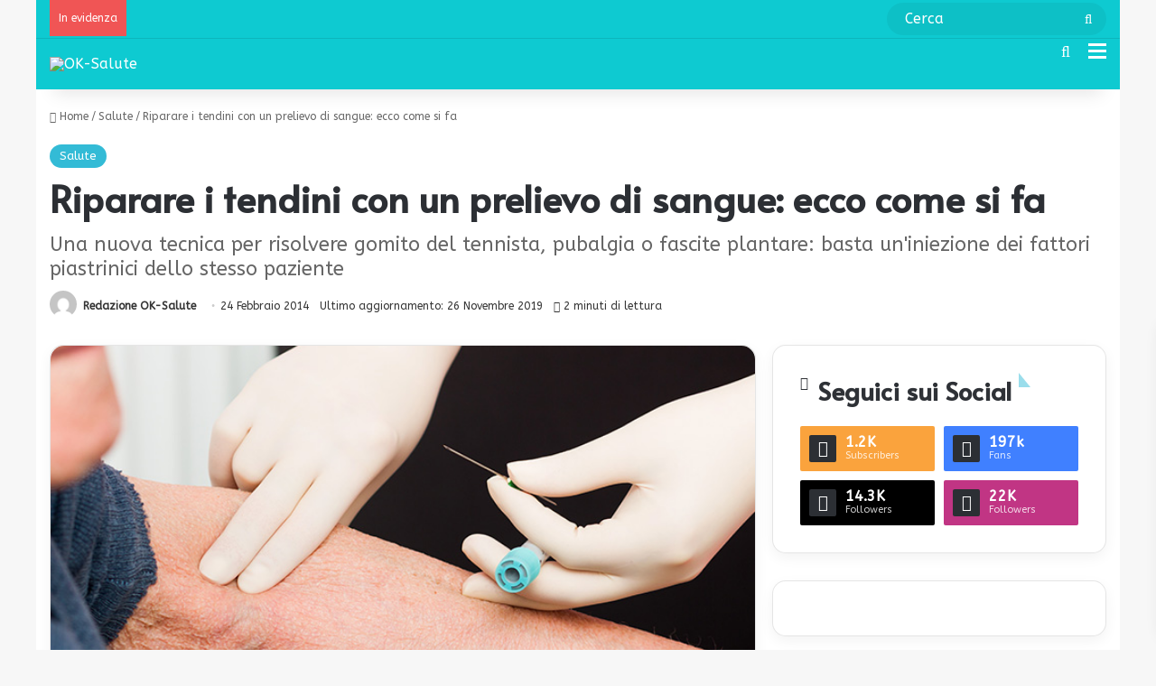

--- FILE ---
content_type: text/html; charset=UTF-8
request_url: https://www.ok-salute.it/salute/riparare-i-tendini-con-un-prelievo-di-sangue-ecco-come-si-fa/
body_size: 30864
content:
<!DOCTYPE html>
<html lang="it-IT" class="" data-skin="light">
<head>
	<meta charset="UTF-8" />
	<link rel="profile" href="https://gmpg.org/xfn/11" />

<!-- CMP Dorvan -->
<script async type="text/javascript" src="https://clickiocmp.com/t/consent_246571.js"></script>

	
<meta http-equiv='x-dns-prefetch-control' content='on'>
<link rel='dns-prefetch' href='//cdnjs.cloudflare.com' />
<link rel='dns-prefetch' href='//ajax.googleapis.com' />
<link rel='dns-prefetch' href='//fonts.googleapis.com' />
<link rel='dns-prefetch' href='//fonts.gstatic.com' />
<link rel='dns-prefetch' href='//s.gravatar.com' />
<link rel='dns-prefetch' href='//www.google-analytics.com' />
<link rel='preload' as='script' href='https://ajax.googleapis.com/ajax/libs/webfont/1/webfont.js'>
<meta name='robots' content='index, follow, max-image-preview:large, max-snippet:-1, max-video-preview:-1' />

	<!-- This site is optimized with the Yoast SEO Premium plugin v22.2 (Yoast SEO v22.2) - https://yoast.com/wordpress/plugins/seo/ -->
	<title>Riparare i tendini con un prelievo di sangue: ecco come si fa | OK Salute</title>
	<meta name="description" content="Riparare i tendini con un prelievo di sangue: una tecnica per risolvere gomito del tennista, pubalgia o fascite plantare. Ecco i dettagli." />
	<link rel="canonical" href="https://www.ok-salute.it/salute/riparare-i-tendini-con-un-prelievo-di-sangue-ecco-come-si-fa/" />
	<meta property="og:locale" content="it_IT" />
	<meta property="og:type" content="article" />
	<meta property="og:title" content="Riparare i tendini con un prelievo di sangue: ecco come si fa" />
	<meta property="og:description" content="Riparare i tendini con un prelievo di sangue: una tecnica per risolvere gomito del tennista, pubalgia o fascite plantare. Ecco i dettagli." />
	<meta property="og:url" content="https://www.ok-salute.it/salute/riparare-i-tendini-con-un-prelievo-di-sangue-ecco-come-si-fa/" />
	<meta property="og:site_name" content="OK Salute e Benessere" />
	<meta property="article:published_time" content="2014-02-24T14:54:49+00:00" />
	<meta property="article:modified_time" content="2019-11-26T08:54:41+00:00" />
	<meta property="og:image" content="https://www.ok-salute.it/wp-content/uploads/2019/08/sangue-alzheimer.jpg" />
	<meta property="og:image:width" content="696" />
	<meta property="og:image:height" content="392" />
	<meta property="og:image:type" content="image/jpeg" />
	<meta name="author" content="Redazione OK-Salute" />
	<meta name="twitter:card" content="summary_large_image" />
	<script type="application/ld+json" class="yoast-schema-graph">{"@context":"https://schema.org","@graph":[{"@type":"Article","@id":"https://www.ok-salute.it/salute/riparare-i-tendini-con-un-prelievo-di-sangue-ecco-come-si-fa/#article","isPartOf":{"@id":"https://www.ok-salute.it/salute/riparare-i-tendini-con-un-prelievo-di-sangue-ecco-come-si-fa/"},"author":{"name":"Redazione OK-Salute","@id":"https://www.ok-salute.it/#/schema/person/a219f17c9f974a28d63db74db347363f"},"headline":"Riparare i tendini con un prelievo di sangue: ecco come si fa","datePublished":"2014-02-24T14:54:49+00:00","dateModified":"2019-11-26T08:54:41+00:00","mainEntityOfPage":{"@id":"https://www.ok-salute.it/salute/riparare-i-tendini-con-un-prelievo-di-sangue-ecco-come-si-fa/"},"wordCount":445,"publisher":{"@id":"https://www.ok-salute.it/#organization"},"image":{"@id":"https://www.ok-salute.it/salute/riparare-i-tendini-con-un-prelievo-di-sangue-ecco-come-si-fa/#primaryimage"},"thumbnailUrl":"https://www.ok-salute.it/wp-content/uploads/2019/08/sangue-alzheimer.jpg","keywords":["fattori-piastrinici","tendine","tendini","tendinite"],"articleSection":["Salute"],"inLanguage":"it-IT"},{"@type":"WebPage","@id":"https://www.ok-salute.it/salute/riparare-i-tendini-con-un-prelievo-di-sangue-ecco-come-si-fa/","url":"https://www.ok-salute.it/salute/riparare-i-tendini-con-un-prelievo-di-sangue-ecco-come-si-fa/","name":"Riparare i tendini con un prelievo di sangue: ecco come si fa | OK Salute","isPartOf":{"@id":"https://www.ok-salute.it/#website"},"primaryImageOfPage":{"@id":"https://www.ok-salute.it/salute/riparare-i-tendini-con-un-prelievo-di-sangue-ecco-come-si-fa/#primaryimage"},"image":{"@id":"https://www.ok-salute.it/salute/riparare-i-tendini-con-un-prelievo-di-sangue-ecco-come-si-fa/#primaryimage"},"thumbnailUrl":"https://www.ok-salute.it/wp-content/uploads/2019/08/sangue-alzheimer.jpg","datePublished":"2014-02-24T14:54:49+00:00","dateModified":"2019-11-26T08:54:41+00:00","description":"Riparare i tendini con un prelievo di sangue: una tecnica per risolvere gomito del tennista, pubalgia o fascite plantare. Ecco i dettagli.","breadcrumb":{"@id":"https://www.ok-salute.it/salute/riparare-i-tendini-con-un-prelievo-di-sangue-ecco-come-si-fa/#breadcrumb"},"inLanguage":"it-IT","potentialAction":[{"@type":"ReadAction","target":["https://www.ok-salute.it/salute/riparare-i-tendini-con-un-prelievo-di-sangue-ecco-come-si-fa/"]}]},{"@type":"ImageObject","inLanguage":"it-IT","@id":"https://www.ok-salute.it/salute/riparare-i-tendini-con-un-prelievo-di-sangue-ecco-come-si-fa/#primaryimage","url":"https://www.ok-salute.it/wp-content/uploads/2019/08/sangue-alzheimer.jpg","contentUrl":"https://www.ok-salute.it/wp-content/uploads/2019/08/sangue-alzheimer.jpg","width":696,"height":392,"caption":"Riparare i tendini con un prelievo di sangue"},{"@type":"BreadcrumbList","@id":"https://www.ok-salute.it/salute/riparare-i-tendini-con-un-prelievo-di-sangue-ecco-come-si-fa/#breadcrumb","itemListElement":[{"@type":"ListItem","position":1,"name":"Home","item":"https://www.ok-salute.it/"},{"@type":"ListItem","position":2,"name":"Riparare i tendini con un prelievo di sangue: ecco come si fa"}]},{"@type":"WebSite","@id":"https://www.ok-salute.it/#website","url":"https://www.ok-salute.it/","name":"OK Salute e Benessere","description":"Informazioni affidabili, accurate e aggiornate per la salute, il benessere e l&#039;equilibro psico fisico. Consigli per imparare a volerti più bene, spiegati con l’aiuto di medici e specialisti: alimentazione, fitness, progressi della scienza, bellezza e psicologia","publisher":{"@id":"https://www.ok-salute.it/#organization"},"potentialAction":[{"@type":"SearchAction","target":{"@type":"EntryPoint","urlTemplate":"https://www.ok-salute.it/?s={search_term_string}"},"query-input":"required name=search_term_string"}],"inLanguage":"it-IT"},{"@type":"Organization","@id":"https://www.ok-salute.it/#organization","name":"OK Salute","url":"https://www.ok-salute.it/","logo":{"@type":"ImageObject","inLanguage":"it-IT","@id":"https://www.ok-salute.it/#/schema/logo/image/","url":"https://www.ok-salute.it/wp-content/uploads/2015/12/oksalute-logo@2x.png","contentUrl":"https://www.ok-salute.it/wp-content/uploads/2015/12/oksalute-logo@2x.png","width":544,"height":180,"caption":"OK Salute"},"image":{"@id":"https://www.ok-salute.it/#/schema/logo/image/"}},{"@type":"Person","@id":"https://www.ok-salute.it/#/schema/person/a219f17c9f974a28d63db74db347363f","name":"Redazione OK-Salute","image":{"@type":"ImageObject","inLanguage":"it-IT","@id":"https://www.ok-salute.it/#/schema/person/image/","url":"https://secure.gravatar.com/avatar/f594bc23dc2ca1da3b1d7ae9b42a54f9?s=96&d=mm&r=g","contentUrl":"https://secure.gravatar.com/avatar/f594bc23dc2ca1da3b1d7ae9b42a54f9?s=96&d=mm&r=g","caption":"Redazione OK-Salute"},"sameAs":["https://www.ok-salute.it"],"url":"https://www.ok-salute.it/author/redazione-ok/"}]}</script>
	<!-- / Yoast SEO Premium plugin. -->


<link rel='dns-prefetch' href='//www.ok-salute.it' />
<link rel="alternate" type="application/rss+xml" title="OK Salute e Benessere &raquo; Feed" href="https://www.ok-salute.it/feed/" />

		<style type="text/css">
			:root{				
			--tie-preset-gradient-1: linear-gradient(135deg, rgba(6, 147, 227, 1) 0%, rgb(155, 81, 224) 100%);
			--tie-preset-gradient-2: linear-gradient(135deg, rgb(122, 220, 180) 0%, rgb(0, 208, 130) 100%);
			--tie-preset-gradient-3: linear-gradient(135deg, rgba(252, 185, 0, 1) 0%, rgba(255, 105, 0, 1) 100%);
			--tie-preset-gradient-4: linear-gradient(135deg, rgba(255, 105, 0, 1) 0%, rgb(207, 46, 46) 100%);
			--tie-preset-gradient-5: linear-gradient(135deg, rgb(238, 238, 238) 0%, rgb(169, 184, 195) 100%);
			--tie-preset-gradient-6: linear-gradient(135deg, rgb(74, 234, 220) 0%, rgb(151, 120, 209) 20%, rgb(207, 42, 186) 40%, rgb(238, 44, 130) 60%, rgb(251, 105, 98) 80%, rgb(254, 248, 76) 100%);
			--tie-preset-gradient-7: linear-gradient(135deg, rgb(255, 206, 236) 0%, rgb(152, 150, 240) 100%);
			--tie-preset-gradient-8: linear-gradient(135deg, rgb(254, 205, 165) 0%, rgb(254, 45, 45) 50%, rgb(107, 0, 62) 100%);
			--tie-preset-gradient-9: linear-gradient(135deg, rgb(255, 203, 112) 0%, rgb(199, 81, 192) 50%, rgb(65, 88, 208) 100%);
			--tie-preset-gradient-10: linear-gradient(135deg, rgb(255, 245, 203) 0%, rgb(182, 227, 212) 50%, rgb(51, 167, 181) 100%);
			--tie-preset-gradient-11: linear-gradient(135deg, rgb(202, 248, 128) 0%, rgb(113, 206, 126) 100%);
			--tie-preset-gradient-12: linear-gradient(135deg, rgb(2, 3, 129) 0%, rgb(40, 116, 252) 100%);
			--tie-preset-gradient-13: linear-gradient(135deg, #4D34FA, #ad34fa);
			--tie-preset-gradient-14: linear-gradient(135deg, #0057FF, #31B5FF);
			--tie-preset-gradient-15: linear-gradient(135deg, #FF007A, #FF81BD);
			--tie-preset-gradient-16: linear-gradient(135deg, #14111E, #4B4462);
			--tie-preset-gradient-17: linear-gradient(135deg, #F32758, #FFC581);

			
					--main-nav-background: #FFFFFF;
					--main-nav-secondry-background: rgba(0,0,0,0.03);
					--main-nav-primary-color: #0088ff;
					--main-nav-contrast-primary-color: #FFFFFF;
					--main-nav-text-color: #2c2f34;
					--main-nav-secondry-text-color: rgba(0,0,0,0.5);
					--main-nav-main-border-color: rgba(0,0,0,0.1);
					--main-nav-secondry-border-color: rgba(0,0,0,0.08);
				--tie-buttons-radius: 100px;
			}
		</style>
	<meta name="viewport" content="width=device-width, initial-scale=1.0" /><script type="text/javascript">
/* <![CDATA[ */
window._wpemojiSettings = {"baseUrl":"https:\/\/s.w.org\/images\/core\/emoji\/14.0.0\/72x72\/","ext":".png","svgUrl":"https:\/\/s.w.org\/images\/core\/emoji\/14.0.0\/svg\/","svgExt":".svg","source":{"concatemoji":"https:\/\/www.ok-salute.it\/wp-includes\/js\/wp-emoji-release.min.js"}};
/*! This file is auto-generated */
!function(i,n){var o,s,e;function c(e){try{var t={supportTests:e,timestamp:(new Date).valueOf()};sessionStorage.setItem(o,JSON.stringify(t))}catch(e){}}function p(e,t,n){e.clearRect(0,0,e.canvas.width,e.canvas.height),e.fillText(t,0,0);var t=new Uint32Array(e.getImageData(0,0,e.canvas.width,e.canvas.height).data),r=(e.clearRect(0,0,e.canvas.width,e.canvas.height),e.fillText(n,0,0),new Uint32Array(e.getImageData(0,0,e.canvas.width,e.canvas.height).data));return t.every(function(e,t){return e===r[t]})}function u(e,t,n){switch(t){case"flag":return n(e,"\ud83c\udff3\ufe0f\u200d\u26a7\ufe0f","\ud83c\udff3\ufe0f\u200b\u26a7\ufe0f")?!1:!n(e,"\ud83c\uddfa\ud83c\uddf3","\ud83c\uddfa\u200b\ud83c\uddf3")&&!n(e,"\ud83c\udff4\udb40\udc67\udb40\udc62\udb40\udc65\udb40\udc6e\udb40\udc67\udb40\udc7f","\ud83c\udff4\u200b\udb40\udc67\u200b\udb40\udc62\u200b\udb40\udc65\u200b\udb40\udc6e\u200b\udb40\udc67\u200b\udb40\udc7f");case"emoji":return!n(e,"\ud83e\udef1\ud83c\udffb\u200d\ud83e\udef2\ud83c\udfff","\ud83e\udef1\ud83c\udffb\u200b\ud83e\udef2\ud83c\udfff")}return!1}function f(e,t,n){var r="undefined"!=typeof WorkerGlobalScope&&self instanceof WorkerGlobalScope?new OffscreenCanvas(300,150):i.createElement("canvas"),a=r.getContext("2d",{willReadFrequently:!0}),o=(a.textBaseline="top",a.font="600 32px Arial",{});return e.forEach(function(e){o[e]=t(a,e,n)}),o}function t(e){var t=i.createElement("script");t.src=e,t.defer=!0,i.head.appendChild(t)}"undefined"!=typeof Promise&&(o="wpEmojiSettingsSupports",s=["flag","emoji"],n.supports={everything:!0,everythingExceptFlag:!0},e=new Promise(function(e){i.addEventListener("DOMContentLoaded",e,{once:!0})}),new Promise(function(t){var n=function(){try{var e=JSON.parse(sessionStorage.getItem(o));if("object"==typeof e&&"number"==typeof e.timestamp&&(new Date).valueOf()<e.timestamp+604800&&"object"==typeof e.supportTests)return e.supportTests}catch(e){}return null}();if(!n){if("undefined"!=typeof Worker&&"undefined"!=typeof OffscreenCanvas&&"undefined"!=typeof URL&&URL.createObjectURL&&"undefined"!=typeof Blob)try{var e="postMessage("+f.toString()+"("+[JSON.stringify(s),u.toString(),p.toString()].join(",")+"));",r=new Blob([e],{type:"text/javascript"}),a=new Worker(URL.createObjectURL(r),{name:"wpTestEmojiSupports"});return void(a.onmessage=function(e){c(n=e.data),a.terminate(),t(n)})}catch(e){}c(n=f(s,u,p))}t(n)}).then(function(e){for(var t in e)n.supports[t]=e[t],n.supports.everything=n.supports.everything&&n.supports[t],"flag"!==t&&(n.supports.everythingExceptFlag=n.supports.everythingExceptFlag&&n.supports[t]);n.supports.everythingExceptFlag=n.supports.everythingExceptFlag&&!n.supports.flag,n.DOMReady=!1,n.readyCallback=function(){n.DOMReady=!0}}).then(function(){return e}).then(function(){var e;n.supports.everything||(n.readyCallback(),(e=n.source||{}).concatemoji?t(e.concatemoji):e.wpemoji&&e.twemoji&&(t(e.twemoji),t(e.wpemoji)))}))}((window,document),window._wpemojiSettings);
/* ]]> */
</script>
<!-- www.ok-salute.it is managing ads with Advanced Ads 2.0.16 – https://wpadvancedads.com/ --><script id="salut-ready">
			window.advanced_ads_ready=function(e,a){a=a||"complete";var d=function(e){return"interactive"===a?"loading"!==e:"complete"===e};d(document.readyState)?e():document.addEventListener("readystatechange",(function(a){d(a.target.readyState)&&e()}),{once:"interactive"===a})},window.advanced_ads_ready_queue=window.advanced_ads_ready_queue||[];		</script>
		<style id='wp-emoji-styles-inline-css' type='text/css'>

	img.wp-smiley, img.emoji {
		display: inline !important;
		border: none !important;
		box-shadow: none !important;
		height: 1em !important;
		width: 1em !important;
		margin: 0 0.07em !important;
		vertical-align: -0.1em !important;
		background: none !important;
		padding: 0 !important;
	}
</style>
<style id='global-styles-inline-css' type='text/css'>
body{--wp--preset--color--black: #000000;--wp--preset--color--cyan-bluish-gray: #abb8c3;--wp--preset--color--white: #ffffff;--wp--preset--color--pale-pink: #f78da7;--wp--preset--color--vivid-red: #cf2e2e;--wp--preset--color--luminous-vivid-orange: #ff6900;--wp--preset--color--luminous-vivid-amber: #fcb900;--wp--preset--color--light-green-cyan: #7bdcb5;--wp--preset--color--vivid-green-cyan: #00d084;--wp--preset--color--pale-cyan-blue: #8ed1fc;--wp--preset--color--vivid-cyan-blue: #0693e3;--wp--preset--color--vivid-purple: #9b51e0;--wp--preset--color--global-color: #33bbd6;--wp--preset--gradient--vivid-cyan-blue-to-vivid-purple: linear-gradient(135deg,rgba(6,147,227,1) 0%,rgb(155,81,224) 100%);--wp--preset--gradient--light-green-cyan-to-vivid-green-cyan: linear-gradient(135deg,rgb(122,220,180) 0%,rgb(0,208,130) 100%);--wp--preset--gradient--luminous-vivid-amber-to-luminous-vivid-orange: linear-gradient(135deg,rgba(252,185,0,1) 0%,rgba(255,105,0,1) 100%);--wp--preset--gradient--luminous-vivid-orange-to-vivid-red: linear-gradient(135deg,rgba(255,105,0,1) 0%,rgb(207,46,46) 100%);--wp--preset--gradient--very-light-gray-to-cyan-bluish-gray: linear-gradient(135deg,rgb(238,238,238) 0%,rgb(169,184,195) 100%);--wp--preset--gradient--cool-to-warm-spectrum: linear-gradient(135deg,rgb(74,234,220) 0%,rgb(151,120,209) 20%,rgb(207,42,186) 40%,rgb(238,44,130) 60%,rgb(251,105,98) 80%,rgb(254,248,76) 100%);--wp--preset--gradient--blush-light-purple: linear-gradient(135deg,rgb(255,206,236) 0%,rgb(152,150,240) 100%);--wp--preset--gradient--blush-bordeaux: linear-gradient(135deg,rgb(254,205,165) 0%,rgb(254,45,45) 50%,rgb(107,0,62) 100%);--wp--preset--gradient--luminous-dusk: linear-gradient(135deg,rgb(255,203,112) 0%,rgb(199,81,192) 50%,rgb(65,88,208) 100%);--wp--preset--gradient--pale-ocean: linear-gradient(135deg,rgb(255,245,203) 0%,rgb(182,227,212) 50%,rgb(51,167,181) 100%);--wp--preset--gradient--electric-grass: linear-gradient(135deg,rgb(202,248,128) 0%,rgb(113,206,126) 100%);--wp--preset--gradient--midnight: linear-gradient(135deg,rgb(2,3,129) 0%,rgb(40,116,252) 100%);--wp--preset--font-size--small: 13px;--wp--preset--font-size--medium: 20px;--wp--preset--font-size--large: 36px;--wp--preset--font-size--x-large: 42px;--wp--preset--spacing--20: 0.44rem;--wp--preset--spacing--30: 0.67rem;--wp--preset--spacing--40: 1rem;--wp--preset--spacing--50: 1.5rem;--wp--preset--spacing--60: 2.25rem;--wp--preset--spacing--70: 3.38rem;--wp--preset--spacing--80: 5.06rem;--wp--preset--shadow--natural: 6px 6px 9px rgba(0, 0, 0, 0.2);--wp--preset--shadow--deep: 12px 12px 50px rgba(0, 0, 0, 0.4);--wp--preset--shadow--sharp: 6px 6px 0px rgba(0, 0, 0, 0.2);--wp--preset--shadow--outlined: 6px 6px 0px -3px rgba(255, 255, 255, 1), 6px 6px rgba(0, 0, 0, 1);--wp--preset--shadow--crisp: 6px 6px 0px rgba(0, 0, 0, 1);}:where(.is-layout-flex){gap: 0.5em;}:where(.is-layout-grid){gap: 0.5em;}body .is-layout-flow > .alignleft{float: left;margin-inline-start: 0;margin-inline-end: 2em;}body .is-layout-flow > .alignright{float: right;margin-inline-start: 2em;margin-inline-end: 0;}body .is-layout-flow > .aligncenter{margin-left: auto !important;margin-right: auto !important;}body .is-layout-constrained > .alignleft{float: left;margin-inline-start: 0;margin-inline-end: 2em;}body .is-layout-constrained > .alignright{float: right;margin-inline-start: 2em;margin-inline-end: 0;}body .is-layout-constrained > .aligncenter{margin-left: auto !important;margin-right: auto !important;}body .is-layout-constrained > :where(:not(.alignleft):not(.alignright):not(.alignfull)){max-width: var(--wp--style--global--content-size);margin-left: auto !important;margin-right: auto !important;}body .is-layout-constrained > .alignwide{max-width: var(--wp--style--global--wide-size);}body .is-layout-flex{display: flex;}body .is-layout-flex{flex-wrap: wrap;align-items: center;}body .is-layout-flex > *{margin: 0;}body .is-layout-grid{display: grid;}body .is-layout-grid > *{margin: 0;}:where(.wp-block-columns.is-layout-flex){gap: 2em;}:where(.wp-block-columns.is-layout-grid){gap: 2em;}:where(.wp-block-post-template.is-layout-flex){gap: 1.25em;}:where(.wp-block-post-template.is-layout-grid){gap: 1.25em;}.has-black-color{color: var(--wp--preset--color--black) !important;}.has-cyan-bluish-gray-color{color: var(--wp--preset--color--cyan-bluish-gray) !important;}.has-white-color{color: var(--wp--preset--color--white) !important;}.has-pale-pink-color{color: var(--wp--preset--color--pale-pink) !important;}.has-vivid-red-color{color: var(--wp--preset--color--vivid-red) !important;}.has-luminous-vivid-orange-color{color: var(--wp--preset--color--luminous-vivid-orange) !important;}.has-luminous-vivid-amber-color{color: var(--wp--preset--color--luminous-vivid-amber) !important;}.has-light-green-cyan-color{color: var(--wp--preset--color--light-green-cyan) !important;}.has-vivid-green-cyan-color{color: var(--wp--preset--color--vivid-green-cyan) !important;}.has-pale-cyan-blue-color{color: var(--wp--preset--color--pale-cyan-blue) !important;}.has-vivid-cyan-blue-color{color: var(--wp--preset--color--vivid-cyan-blue) !important;}.has-vivid-purple-color{color: var(--wp--preset--color--vivid-purple) !important;}.has-black-background-color{background-color: var(--wp--preset--color--black) !important;}.has-cyan-bluish-gray-background-color{background-color: var(--wp--preset--color--cyan-bluish-gray) !important;}.has-white-background-color{background-color: var(--wp--preset--color--white) !important;}.has-pale-pink-background-color{background-color: var(--wp--preset--color--pale-pink) !important;}.has-vivid-red-background-color{background-color: var(--wp--preset--color--vivid-red) !important;}.has-luminous-vivid-orange-background-color{background-color: var(--wp--preset--color--luminous-vivid-orange) !important;}.has-luminous-vivid-amber-background-color{background-color: var(--wp--preset--color--luminous-vivid-amber) !important;}.has-light-green-cyan-background-color{background-color: var(--wp--preset--color--light-green-cyan) !important;}.has-vivid-green-cyan-background-color{background-color: var(--wp--preset--color--vivid-green-cyan) !important;}.has-pale-cyan-blue-background-color{background-color: var(--wp--preset--color--pale-cyan-blue) !important;}.has-vivid-cyan-blue-background-color{background-color: var(--wp--preset--color--vivid-cyan-blue) !important;}.has-vivid-purple-background-color{background-color: var(--wp--preset--color--vivid-purple) !important;}.has-black-border-color{border-color: var(--wp--preset--color--black) !important;}.has-cyan-bluish-gray-border-color{border-color: var(--wp--preset--color--cyan-bluish-gray) !important;}.has-white-border-color{border-color: var(--wp--preset--color--white) !important;}.has-pale-pink-border-color{border-color: var(--wp--preset--color--pale-pink) !important;}.has-vivid-red-border-color{border-color: var(--wp--preset--color--vivid-red) !important;}.has-luminous-vivid-orange-border-color{border-color: var(--wp--preset--color--luminous-vivid-orange) !important;}.has-luminous-vivid-amber-border-color{border-color: var(--wp--preset--color--luminous-vivid-amber) !important;}.has-light-green-cyan-border-color{border-color: var(--wp--preset--color--light-green-cyan) !important;}.has-vivid-green-cyan-border-color{border-color: var(--wp--preset--color--vivid-green-cyan) !important;}.has-pale-cyan-blue-border-color{border-color: var(--wp--preset--color--pale-cyan-blue) !important;}.has-vivid-cyan-blue-border-color{border-color: var(--wp--preset--color--vivid-cyan-blue) !important;}.has-vivid-purple-border-color{border-color: var(--wp--preset--color--vivid-purple) !important;}.has-vivid-cyan-blue-to-vivid-purple-gradient-background{background: var(--wp--preset--gradient--vivid-cyan-blue-to-vivid-purple) !important;}.has-light-green-cyan-to-vivid-green-cyan-gradient-background{background: var(--wp--preset--gradient--light-green-cyan-to-vivid-green-cyan) !important;}.has-luminous-vivid-amber-to-luminous-vivid-orange-gradient-background{background: var(--wp--preset--gradient--luminous-vivid-amber-to-luminous-vivid-orange) !important;}.has-luminous-vivid-orange-to-vivid-red-gradient-background{background: var(--wp--preset--gradient--luminous-vivid-orange-to-vivid-red) !important;}.has-very-light-gray-to-cyan-bluish-gray-gradient-background{background: var(--wp--preset--gradient--very-light-gray-to-cyan-bluish-gray) !important;}.has-cool-to-warm-spectrum-gradient-background{background: var(--wp--preset--gradient--cool-to-warm-spectrum) !important;}.has-blush-light-purple-gradient-background{background: var(--wp--preset--gradient--blush-light-purple) !important;}.has-blush-bordeaux-gradient-background{background: var(--wp--preset--gradient--blush-bordeaux) !important;}.has-luminous-dusk-gradient-background{background: var(--wp--preset--gradient--luminous-dusk) !important;}.has-pale-ocean-gradient-background{background: var(--wp--preset--gradient--pale-ocean) !important;}.has-electric-grass-gradient-background{background: var(--wp--preset--gradient--electric-grass) !important;}.has-midnight-gradient-background{background: var(--wp--preset--gradient--midnight) !important;}.has-small-font-size{font-size: var(--wp--preset--font-size--small) !important;}.has-medium-font-size{font-size: var(--wp--preset--font-size--medium) !important;}.has-large-font-size{font-size: var(--wp--preset--font-size--large) !important;}.has-x-large-font-size{font-size: var(--wp--preset--font-size--x-large) !important;}
.wp-block-navigation a:where(:not(.wp-element-button)){color: inherit;}
:where(.wp-block-post-template.is-layout-flex){gap: 1.25em;}:where(.wp-block-post-template.is-layout-grid){gap: 1.25em;}
:where(.wp-block-columns.is-layout-flex){gap: 2em;}:where(.wp-block-columns.is-layout-grid){gap: 2em;}
.wp-block-pullquote{font-size: 1.5em;line-height: 1.6;}
</style>
<link rel='stylesheet' id='contact-form-7-css' href='https://www.ok-salute.it/wp-content/plugins/contact-form-7/includes/css/styles.css' type='text/css' media='all' />
<link rel='stylesheet' id='crp-public-css' href='https://www.ok-salute.it/wp-content/plugins/custom-related-posts/dist/public.css' type='text/css' media='all' />
<link rel='stylesheet' id='ez-toc-css' href='https://www.ok-salute.it/wp-content/plugins/easy-table-of-contents/assets/css/screen.min.css' type='text/css' media='all' />
<style id='ez-toc-inline-css' type='text/css'>
div#ez-toc-container .ez-toc-title {font-size: 110%;}div#ez-toc-container .ez-toc-title {font-weight: 500;}div#ez-toc-container ul li , div#ez-toc-container ul li a {font-size: 100%;}div#ez-toc-container ul li , div#ez-toc-container ul li a {font-weight: 500;}div#ez-toc-container nav ul ul li {font-size: 90%;}div#ez-toc-container {background: #0da4b5;border: 1px solid #0da4b5;width: 100%;}div#ez-toc-container p.ez-toc-title , #ez-toc-container .ez_toc_custom_title_icon , #ez-toc-container .ez_toc_custom_toc_icon {color: #ffffff;}div#ez-toc-container ul.ez-toc-list a {color: #aafffa;}div#ez-toc-container ul.ez-toc-list a:hover {color: #3ce4ea;}div#ez-toc-container ul.ez-toc-list a:visited {color: #aafffa;}.ez-toc-counter nav ul li a::before {color: ;}.ez-toc-box-title {font-weight: bold; margin-bottom: 10px; text-align: center; text-transform: uppercase; letter-spacing: 1px; color: #666; padding-bottom: 5px;position:absolute;top:-4%;left:5%;background-color: inherit;transition: top 0.3s ease;}.ez-toc-box-title.toc-closed {top:-25%;}
.ez-toc-container-direction {direction: ltr;}.ez-toc-counter ul{counter-reset: item ;}.ez-toc-counter nav ul li a::before {content: counters(item, '.', decimal) '. ';display: inline-block;counter-increment: item;flex-grow: 0;flex-shrink: 0;margin-right: .2em; float: left; }.ez-toc-widget-direction {direction: ltr;}.ez-toc-widget-container ul{counter-reset: item ;}.ez-toc-widget-container nav ul li a::before {content: counters(item, '.', decimal) '. ';display: inline-block;counter-increment: item;flex-grow: 0;flex-shrink: 0;margin-right: .2em; float: left; }
</style>
<link rel='stylesheet' id='video-js-css' href='https://www.ok-salute.it/wp-content/plugins/video-embed-thumbnail-generator/video-js/video-js.min.css' type='text/css' media='all' />
<link rel='stylesheet' id='video-js-kg-skin-css' href='https://www.ok-salute.it/wp-content/plugins/video-embed-thumbnail-generator/video-js/kg-video-js-skin.css' type='text/css' media='all' />
<link rel='stylesheet' id='kgvid_video_styles-css' href='https://www.ok-salute.it/wp-content/plugins/video-embed-thumbnail-generator/src/public/css/videopack-styles.css' type='text/css' media='all' />
<link rel='stylesheet' id='tie-css-base-css' href='https://www.ok-salute.it/wp-content/themes/jannah/assets/css/base.min.css' type='text/css' media='all' />
<link rel='stylesheet' id='tie-css-print-css' href='https://www.ok-salute.it/wp-content/themes/jannah/assets/css/print.css' type='text/css' media='print' />
<link rel='stylesheet' id='tie-theme-child-css-css' href='https://www.ok-salute.it/wp-content/themes/jannah-child/style.css' type='text/css' media='all' />
<style id='tie-theme-child-css-inline-css' type='text/css'>
.wf-active body{font-family: 'ABeeZee';}.wf-active .logo-text,.wf-active h1,.wf-active h2,.wf-active h3,.wf-active h4,.wf-active h5,.wf-active h6,.wf-active .the-subtitle{font-family: 'Alata';}.wf-active #main-nav .main-menu > ul > li > a{font-family: 'ABeeZee';}html body{font-size: 16px;}html #main-nav .main-menu > ul > li > a{font-size: 16px;text-transform: capitalize;}html #main-nav .main-menu > ul ul li a{font-size: 16px;}html #breadcrumb{font-size: 12px;font-weight: 100;}html #the-post .entry-content,html #the-post .entry-content p{font-size: 18px;}html #tie-wrapper .mag-box-title h3{font-size: 24px;font-weight: 900;}html #tie-wrapper .copyright-text{font-size: 10px;font-weight: 100;}html .entry h3{font-size: 24px;font-weight: 900;}html #tie-wrapper .widget-title .the-subtitle,html #tie-wrapper #comments-title,html #tie-wrapper .comment-reply-title,html #tie-wrapper .woocommerce-tabs .panel h2,html #tie-wrapper .related.products h2,html #tie-wrapper #bbpress-forums #new-post > fieldset.bbp-form > legend,html #tie-wrapper .entry-content .review-box-header{font-size: 28px;}html .post-widget-body .post-title,html .timeline-widget ul li h3,html .posts-list-half-posts li .post-title{font-size: 15px;}:root:root{--brand-color: #33bbd6;--dark-brand-color: #0189a4;--bright-color: #FFFFFF;--base-color: #2c2f34;}#reading-position-indicator{box-shadow: 0 0 10px rgba( 51,187,214,0.7);}html :root:root{--brand-color: #33bbd6;--dark-brand-color: #0189a4;--bright-color: #FFFFFF;--base-color: #2c2f34;}html #reading-position-indicator{box-shadow: 0 0 10px rgba( 51,187,214,0.7);}html .tie-weather-widget.widget,html .container-wrapper{box-shadow: 0 5px 15px 0 rgba(0,0,0,0.05);}html .dark-skin .tie-weather-widget.widget,html .dark-skin .container-wrapper{box-shadow: 0 5px 15px 0 rgba(0,0,0,0.2);}html #top-nav,html #top-nav .sub-menu,html #top-nav .comp-sub-menu,html #top-nav .ticker-content,html #top-nav .ticker-swipe,html .top-nav-boxed #top-nav .topbar-wrapper,html .top-nav-dark .top-menu ul,html #autocomplete-suggestions.search-in-top-nav{background-color : #0ecad1;}html #top-nav *,html #autocomplete-suggestions.search-in-top-nav{border-color: rgba( #FFFFFF,0.08);}html #top-nav .icon-basecloud-bg:after{color: #0ecad1;}html #top-nav a:not(:hover),html #top-nav input,html #top-nav #search-submit,html #top-nav .fa-spinner,html #top-nav .dropdown-social-icons li a span,html #top-nav .components > li .social-link:not(:hover) span,html #autocomplete-suggestions.search-in-top-nav a{color: #ffffff;}html #top-nav input::-moz-placeholder{color: #ffffff;}html #top-nav input:-moz-placeholder{color: #ffffff;}html #top-nav input:-ms-input-placeholder{color: #ffffff;}html #top-nav input::-webkit-input-placeholder{color: #ffffff;}html #top-nav,html .search-in-top-nav{--tie-buttons-color: #ffffff;--tie-buttons-border-color: #ffffff;--tie-buttons-text: #000000;--tie-buttons-hover-color: #e1e1e1;}html #top-nav a:hover,html #top-nav .menu li:hover > a,html #top-nav .menu > .tie-current-menu > a,html #top-nav .components > li:hover > a,html #top-nav .components #search-submit:hover,html #autocomplete-suggestions.search-in-top-nav .post-title a:hover{color: #ffffff;}html #top-nav,html #top-nav .comp-sub-menu,html #top-nav .tie-weather-widget{color: #ffffff;}html #autocomplete-suggestions.search-in-top-nav .post-meta,html #autocomplete-suggestions.search-in-top-nav .post-meta a:not(:hover){color: rgba( 255,255,255,0.7 );}html #top-nav .weather-icon .icon-cloud,html #top-nav .weather-icon .icon-basecloud-bg,html #top-nav .weather-icon .icon-cloud-behind{color: #ffffff !important;}html #main-nav,html #main-nav .menu-sub-content,html #main-nav .comp-sub-menu,html #main-nav ul.cats-vertical li a.is-active,html #main-nav ul.cats-vertical li a:hover,html #autocomplete-suggestions.search-in-main-nav{background-color: #0ecad1;}html #main-nav{border-width: 0;}html #theme-header #main-nav:not(.fixed-nav){bottom: 0;}html #main-nav .icon-basecloud-bg:after{color: #0ecad1;}html #autocomplete-suggestions.search-in-main-nav{border-color: rgba(255,255,255,0.07);}html .main-nav-boxed #main-nav .main-menu-wrapper{border-width: 0;}html #main-nav a:not(:hover),html #main-nav a.social-link:not(:hover) span,html #main-nav .dropdown-social-icons li a span,html #autocomplete-suggestions.search-in-main-nav a{color: #ffffff;}html #theme-header:not(.main-nav-boxed) #main-nav,html .main-nav-boxed .main-menu-wrapper{border-right: 0 none !important;border-left : 0 none !important;border-top : 0 none !important;}html #theme-header:not(.main-nav-boxed) #main-nav,html .main-nav-boxed .main-menu-wrapper{border-right: 0 none !important;border-left : 0 none !important;border-bottom : 0 none !important;}html .main-nav,html .search-in-main-nav{--main-nav-primary-color: #0dc179;--tie-buttons-color: #0dc179;--tie-buttons-border-color: #0dc179;--tie-buttons-text: #FFFFFF;--tie-buttons-hover-color: #00a35b;}html #main-nav .mega-links-head:after,html #main-nav .cats-horizontal a.is-active,html #main-nav .cats-horizontal a:hover,html #main-nav .spinner > div{background-color: #0dc179;}html #main-nav .menu ul li:hover > a,html #main-nav .menu ul li.current-menu-item:not(.mega-link-column) > a,html #main-nav .components a:hover,html #main-nav .components > li:hover > a,html #main-nav #search-submit:hover,html #main-nav .cats-vertical a.is-active,html #main-nav .cats-vertical a:hover,html #main-nav .mega-menu .post-meta a:hover,html #main-nav .mega-menu .post-box-title a:hover,html #autocomplete-suggestions.search-in-main-nav a:hover,html #main-nav .spinner-circle:after{color: #0dc179;}html #main-nav .menu > li.tie-current-menu > a,html #main-nav .menu > li:hover > a,html .theme-header #main-nav .mega-menu .cats-horizontal a.is-active,html .theme-header #main-nav .mega-menu .cats-horizontal a:hover{color: #FFFFFF;}html #main-nav .menu > li.tie-current-menu > a:before,html #main-nav .menu > li:hover > a:before{border-top-color: #FFFFFF;}html #main-nav,html #main-nav input,html #main-nav #search-submit,html #main-nav .fa-spinner,html #main-nav .comp-sub-menu,html #main-nav .tie-weather-widget{color: #daeaea;}html #main-nav input::-moz-placeholder{color: #daeaea;}html #main-nav input:-moz-placeholder{color: #daeaea;}html #main-nav input:-ms-input-placeholder{color: #daeaea;}html #main-nav input::-webkit-input-placeholder{color: #daeaea;}html #main-nav .mega-menu .post-meta,html #main-nav .mega-menu .post-meta a,html #autocomplete-suggestions.search-in-main-nav .post-meta{color: rgba(218,234,234,0.6);}html #main-nav .weather-icon .icon-cloud,html #main-nav .weather-icon .icon-basecloud-bg,html #main-nav .weather-icon .icon-cloud-behind{color: #daeaea !important;}html #tie-container #tie-wrapper,html .post-layout-8 #content{background-color: #ffffff;}html #footer{background-color: #0da4b5;}html #site-info{background-color: #0a8da8;}html #footer .posts-list-counter .posts-list-items li.widget-post-list:before{border-color: #0da4b5;}html #footer .timeline-widget a .date:before{border-color: rgba(13,164,181,0.8);}html #footer .footer-boxed-widget-area,html #footer textarea,html #footer input:not([type=submit]),html #footer select,html #footer code,html #footer kbd,html #footer pre,html #footer samp,html #footer .show-more-button,html #footer .slider-links .tie-slider-nav span,html #footer #wp-calendar,html #footer #wp-calendar tbody td,html #footer #wp-calendar thead th,html #footer .widget.buddypress .item-options a{border-color: rgba(255,255,255,0.1);}html #footer .social-statistics-widget .white-bg li.social-icons-item a,html #footer .widget_tag_cloud .tagcloud a,html #footer .latest-tweets-widget .slider-links .tie-slider-nav span,html #footer .widget_layered_nav_filters a{border-color: rgba(255,255,255,0.1);}html #footer .social-statistics-widget .white-bg li:before{background: rgba(255,255,255,0.1);}html .site-footer #wp-calendar tbody td{background: rgba(255,255,255,0.02);}html #footer .white-bg .social-icons-item a span.followers span,html #footer .circle-three-cols .social-icons-item a .followers-num,html #footer .circle-three-cols .social-icons-item a .followers-name{color: rgba(255,255,255,0.8);}html #footer .timeline-widget ul:before,html #footer .timeline-widget a:not(:hover) .date:before{background-color: #008697;}html #footer,html #footer textarea,html #footer input:not([type='submit']),html #footer select,html #footer #wp-calendar tbody,html #footer .tie-slider-nav li span:not(:hover),html #footer .widget_categories li a:before,html #footer .widget_product_categories li a:before,html #footer .widget_layered_nav li a:before,html #footer .widget_archive li a:before,html #footer .widget_nav_menu li a:before,html #footer .widget_meta li a:before,html #footer .widget_pages li a:before,html #footer .widget_recent_entries li a:before,html #footer .widget_display_forums li a:before,html #footer .widget_display_views li a:before,html #footer .widget_rss li a:before,html #footer .widget_display_stats dt:before,html #footer .subscribe-widget-content h3,html #footer .about-author .social-icons a:not(:hover) span{color: #daeaea;}html #footer post-widget-body .meta-item,html #footer .post-meta,html #footer .stream-title,html #footer.dark-skin .timeline-widget .date,html #footer .wp-caption .wp-caption-text,html #footer .rss-date{color: rgba(218,234,234,0.7);}html #footer input::-moz-placeholder{color: #daeaea;}html #footer input:-moz-placeholder{color: #daeaea;}html #footer input:-ms-input-placeholder{color: #daeaea;}html #footer input::-webkit-input-placeholder{color: #daeaea;}html blockquote.quote-light,html blockquote.quote-simple,html q,html blockquote{background: #37d9e5;}html q cite,html blockquote cite,html q:before,html blockquote:before,html .wp-block-quote cite,html .wp-block-quote footer{color: #0da4b5;}html blockquote.quote-light{border-color: #0da4b5;}html blockquote.quote-light,html blockquote.quote-simple,html q,html blockquote{color: #ffffff;}html #site-info,html #site-info ul.social-icons li a:not(:hover) span{color: #daeaea;}html #footer .site-info a:not(:hover){color: #daeaea;}html #footer .site-info a:hover{color: #ffffff;}html a#go-to-top{background-color: #0da4b5;}html a#go-to-top{color: #ffffff;}html .meta-views.meta-item .tie-icon-fire:before{content: "\f06e" !important;}@media (max-width: 991px){html .side-aside.normal-side{background: #0ecad1;background: -webkit-linear-gradient(135deg,#017587,#0ecad1 );background: -moz-linear-gradient(135deg,#017587,#0ecad1 );background: -o-linear-gradient(135deg,#017587,#0ecad1 );background: linear-gradient(135deg,#0ecad1,#017587 );}}html .side-aside #mobile-menu li a,html .side-aside #mobile-menu .mobile-arrows,html .side-aside #mobile-search .search-field{color: #ffffff;}html #mobile-search .search-field::-moz-placeholder{color: #ffffff;}html #mobile-search .search-field:-moz-placeholder{color: #ffffff;}html #mobile-search .search-field:-ms-input-placeholder{color: #ffffff;}html #mobile-search .search-field::-webkit-input-placeholder{color: #ffffff;}@media (max-width: 991px){html .tie-btn-close span{color: #ffffff;}}html .side-aside.dark-skin a.remove:not(:hover)::before,html #mobile-social-icons .social-icons-item a:not(:hover) span{color: #f2f2f2!important;}html .tie-insta-header{margin-bottom: 15px;}html .tie-insta-avatar a{width: 70px;height: 70px;display: block;position: relative;float: left;margin-right: 15px;margin-bottom: 15px;}html .tie-insta-avatar a:before{content: "";position: absolute;width: calc(100% + 6px);height: calc(100% + 6px);left: -3px;top: -3px;border-radius: 50%;background: #d6249f;background: radial-gradient(circle at 30% 107%,#fdf497 0%,#fdf497 5%,#fd5949 45%,#d6249f 60%,#285AEB 90%);}html .tie-insta-avatar a:after{position: absolute;content: "";width: calc(100% + 3px);height: calc(100% + 3px);left: -2px;top: -2px;border-radius: 50%;background: #fff;}html .dark-skin .tie-insta-avatar a:after{background: #27292d;}html .tie-insta-avatar img{border-radius: 50%;position: relative;z-index: 2;transition: all 0.25s;}html .tie-insta-avatar img:hover{box-shadow: 0px 0px 15px 0 #6b54c6;}html .tie-insta-info{font-size: 1.3em;font-weight: bold;margin-bottom: 5px;}html body .mag-box .breaking,html body .social-icons-widget .social-icons-item .social-link,html body .widget_product_tag_cloud a,html body .widget_tag_cloud a,html body .post-tags a,html body .widget_layered_nav_filters a,html body .post-bottom-meta-title,html body .post-bottom-meta a,html body .post-cat,html body .show-more-button,html body #instagram-link.is-expanded .follow-button,html body .cat-counter a + span,html body .mag-box-options .slider-arrow-nav a,html body .main-menu .cats-horizontal li a,html body #instagram-link.is-compact,html body .pages-numbers a,html body .pages-nav-item,html body .bp-pagination-links .page-numbers,html body .fullwidth-area .widget_tag_cloud .tagcloud a,html body ul.breaking-news-nav li.jnt-prev,html body ul.breaking-news-nav li.jnt-next,html body #tie-popup-search-mobile table.gsc-search-box{border-radius: 35px;}html body .mag-box ul.breaking-news-nav li{border: 0 !important;}html body #instagram-link.is-compact{padding-right: 40px;padding-left: 40px;}html body .post-bottom-meta-title,html body .post-bottom-meta a,html body .more-link{padding-right: 15px;padding-left: 15px;}html body #masonry-grid .container-wrapper .post-thumb img{border-radius: 0px;}html body .video-thumbnail,html body .review-item,html body .review-summary,html body .user-rate-wrap,html body textarea,html body input,html body select{border-radius: 5px;}html body .post-content-slideshow,html body #tie-read-next,html body .prev-next-post-nav .post-thumb,html body .post-thumb img,html body .container-wrapper,html body .tie-popup-container .container-wrapper,html body .widget,html body .tie-grid-slider .grid-item,html body .slider-vertical-navigation .slide,html body .boxed-slider:not(.tie-grid-slider) .slide,html body .buddypress-wrap .activity-list .load-more a,html body .buddypress-wrap .activity-list .load-newest a,html body .woocommerce .products .product .product-img img,html body .woocommerce .products .product .product-img,html body .woocommerce .woocommerce-tabs,html body .woocommerce div.product .related.products,html body .woocommerce div.product .up-sells.products,html body .woocommerce .cart_totals,html .woocommerce .cross-sells,html body .big-thumb-left-box-inner,html body .miscellaneous-box .posts-items li:first-child,html body .single-big-img,html body .masonry-with-spaces .container-wrapper .slide,html body .news-gallery-items li .post-thumb,html body .scroll-2-box .slide,html .magazine1.archive:not(.bbpress) .entry-header-outer,html .magazine1.search .entry-header-outer,html .magazine1.archive:not(.bbpress) .mag-box .container-wrapper,html .magazine1.search .mag-box .container-wrapper,html body.magazine1 .entry-header-outer + .mag-box,html body .digital-rating-static,html body .entry q,html body .entry blockquote,html body #instagram-link.is-expanded,html body.single-post .featured-area,html body.post-layout-8 #content,html body .footer-boxed-widget-area,html body .tie-video-main-slider,html body .post-thumb-overlay,html body .widget_media_image img,html body .stream-item-mag img,html body .media-page-layout .post-element{border-radius: 15px;}html #subcategories-section .container-wrapper{border-radius: 15px !important;margin-top: 15px !important;border-top-width: 1px !important;}@media (max-width: 767px) {html .tie-video-main-slider iframe{border-top-right-radius: 15px;border-top-left-radius: 15px;}}html .magazine1.archive:not(.bbpress) .mag-box .container-wrapper,html .magazine1.search .mag-box .container-wrapper{margin-top: 15px;border-top-width: 1px;}html body .section-wrapper:not(.container-full) .wide-slider-wrapper .slider-main-container,html body .section-wrapper:not(.container-full) .wide-slider-three-slids-wrapper{border-radius: 15px;overflow: hidden;}html body .wide-slider-nav-wrapper,html body .share-buttons-bottom,html body .first-post-gradient li:first-child .post-thumb:after,html body .scroll-2-box .post-thumb:after{border-bottom-left-radius: 15px;border-bottom-right-radius: 15px;}html body .main-menu .menu-sub-content,html body .comp-sub-menu{border-bottom-left-radius: 10px;border-bottom-right-radius: 10px;}html body.single-post .featured-area{overflow: hidden;}html body #check-also-box.check-also-left{border-top-right-radius: 15px;border-bottom-right-radius: 15px;}html body #check-also-box.check-also-right{border-top-left-radius: 15px;border-bottom-left-radius: 15px;}html body .mag-box .breaking-news-nav li:last-child{border-top-right-radius: 35px;border-bottom-right-radius: 35px;}html body .mag-box .breaking-title:before{border-top-left-radius: 35px;border-bottom-left-radius: 35px;}html body .tabs li:last-child a,html body .full-overlay-title li:not(.no-post-thumb) .block-title-overlay{border-top-right-radius: 15px;}html body .center-overlay-title li:not(.no-post-thumb) .block-title-overlay,html body .tabs li:first-child a{border-top-left-radius: 15px;}
</style>
<script type="text/javascript" src="https://www.ok-salute.it/wp-includes/js/jquery/jquery.min.js" id="jquery-core-js"></script>
<script type="text/javascript" src="https://www.ok-salute.it/wp-includes/js/jquery/jquery-migrate.min.js" id="jquery-migrate-js"></script>
<script type="text/javascript" id="advanced-ads-advanced-js-js-extra">
/* <![CDATA[ */
var advads_options = {"blog_id":"1","privacy":{"enabled":false,"state":"not_needed"}};
/* ]]> */
</script>
<script type="text/javascript" src="https://www.ok-salute.it/wp-content/plugins/advanced-ads/public/assets/js/advanced.min.js" id="advanced-ads-advanced-js-js"></script>
<link rel="https://api.w.org/" href="https://www.ok-salute.it/wp-json/" /><link rel="alternate" type="application/json" href="https://www.ok-salute.it/wp-json/wp/v2/posts/4406" /><link rel="EditURI" type="application/rsd+xml" title="RSD" href="https://www.ok-salute.it/xmlrpc.php?rsd" />

<link rel='shortlink' href='https://www.ok-salute.it/?p=4406' />
<link rel="alternate" type="application/json+oembed" href="https://www.ok-salute.it/wp-json/oembed/1.0/embed?url=https%3A%2F%2Fwww.ok-salute.it%2Fsalute%2Friparare-i-tendini-con-un-prelievo-di-sangue-ecco-come-si-fa%2F" />
<link rel="alternate" type="text/xml+oembed" href="https://www.ok-salute.it/wp-json/oembed/1.0/embed?url=https%3A%2F%2Fwww.ok-salute.it%2Fsalute%2Friparare-i-tendini-con-un-prelievo-di-sangue-ecco-come-si-fa%2F&#038;format=xml" />
<script>advads_items = { conditions: {}, display_callbacks: {}, display_effect_callbacks: {}, hide_callbacks: {}, backgrounds: {}, effect_durations: {}, close_functions: {}, showed: [] };</script><style type="text/css" id="salut-layer-custom-css"></style><meta http-equiv="X-UA-Compatible" content="IE=edge">
<meta name="theme-color" content="#0ecad1" />		<script type="text/javascript">
			var advadsCfpQueue = [];
			var advadsCfpAd = function( adID ) {
				if ( 'undefined' === typeof advadsProCfp ) {
					advadsCfpQueue.push( adID )
				} else {
					advadsProCfp.addElement( adID )
				}
			}
		</script>
		<link rel="icon" href="https://www.ok-salute.it/wp-content/uploads/2020/09/cropped-ok-32x32.png" sizes="32x32" />
<link rel="icon" href="https://www.ok-salute.it/wp-content/uploads/2020/09/cropped-ok-192x192.png" sizes="192x192" />
<link rel="apple-touch-icon" href="https://www.ok-salute.it/wp-content/uploads/2020/09/cropped-ok-180x180.png" />
<meta name="msapplication-TileImage" content="https://www.ok-salute.it/wp-content/uploads/2020/09/cropped-ok-270x270.png" />
		<style type="text/css" id="wp-custom-css">
			.connettivina .mobile-header-components .nav-icon, .connettivina .mobile-header-components .nav-icon::before, .connettivina .mobile-header-components .nav-icon::after {
  background-color: red !important;
}

.connettivina #mobile-menu-icon {
  background: #fff !important;;
}

.connettivina .salut-leaderboard {
  margin-top: -35px;
}

#mobile-header-components-area_2 .components {
float:right;
    width: 50px;
}

#skin-style{
  position: fixed;
  top: 0px !important;
  left: 50% !important;
	margin-left: -960px !important;
	width:1920px;
}

#skin-style img {

  width: 1920px !important;
  height: 1090px !important;
}

.aligncenter.wp-image-147515.size-full {
  margin-top: -81px;
}
 .entry-content .aligncenter.wp-image-147517.size-full {
  padding-right: 25px;
}

.connettivina .main-nav {background:#fff !important}

.salut-leaderboard { margin-top:-25px; }



#menu-item-92301 {
  display: none !important;
}

.connettivina #mobile-menu-icon {

  background: darkturquoise;
}

.page-id-110791 #breadcrumb, .page-id-110791 .entry-header .entry-title, .page-id-110791 .stream-item.stream-item-below-header {
	display:none;}


.page-id-110791 .wpcf7-form-control.wpcf7-text.wpcf7-validates-as-required {
  width: 100%;
	border: 1px dashed #999;
	font-size:20px;
	font-weight:300 !important;
}


.page-id-110791 .wpcf7 .wpcf7-submit:disabled {
  cursor: not-allowed;
  width: 300px;
  border-radius: 10px;
  background: #e890ca;
  font-size: 20px;
  font-weight: 900;
  text-align: center;
}

.page-id-110791 .wpcf7 .wpcf7-submit {
  cursor: not-allowed;
  width: 300px;
  border-radius: 10px;
  background: #dc1497;
  font-size: 20px;
  font-weight: 900;
  text-align: center;
}

.code-block-40, .code-block-42, .code-block-41, .code-block-43 {
	z-index:999 !important ;}

.code-block-43 .ai-close-button {margin-top:105px !important;}

.popupad {width:300px; height:599px; -webkit-box-shadow: 0px 0px 100px 100px rgba(0,0,0,0.78); 
	box-shadow: 0px 0px 50px 50px rgba(0,0,0,0.78);}
.code-block-93 .ai-close-button {
  position: absolute;
  top: 0px;
right: -0px !important;
  width: 32px;
  height: 32px;
  background: url(https://www.ok-salute.it/wp-content/uploads/2022/03/closbut.png) no-repeat center center;
  cursor: pointer;
  z-index: 9;
  display: none;
}

#footer .timeline-widget li .date {
    color: #0DA4B5 !important;
    line-height: 2px;
    margin-bottom: 0px;
}

.vid-link {
  width: 300px;
  height: 600px;
  margin-top: -630px;
  z-index: 99999999999999999999999999;
  position: relative;
}
#onesignal-popover-container, #onesignal-slidedown-container {
    font-size: 16px;
    position: fixed;
    z-index: 5555 !important;
    left: 0;
    right: 0;
    -webkit-font-smoothing: initial;
}

.vid-link img {width: 300px;
  height: 600px;}

.code-block-73 .fvp-share-bar {
  display: none !important;
}

.lp-link-ab {
    text-shadow: 1px 1px 3px rgba(0,0,0,1) !important;
	margin-top:13px !important; padding-right:10px !important;
}
.lp-link {
    text-shadow: 1px 1px 3px rgba(0,0,0,1) !important;
	margin-top:15px !important; padding-right:10px !important;
color:#fff !important;}
.thumb-overlay .thumb-title {
    font-size: 14px !important;
  
}

.lp-link a {color: #fff !important; text-transform:uppercase !important;}
.post-gallery .thumb-content {
    opacity: 1 !important;
    bottom: 0;
    width: 100%;
    padding-bottom: 20px !important;
    transition: 0.15s;
    text-shadow: 0px 0px 5px rgba(0, 0, 0, 1);
}

 .code-block-40 .ai-close-button , .code-block-42 .ai-close-button, .code-block-43 .ai-close-button,.code-block-44 .ai-close-button{
    position: absolute;
    top: -120px !important;
    right: -8px;
    width:23px !important;
    height: 14px !important;
    background: url(https://www.ok-salute.it/wp-content/uploads/2022/03/close-button.png) no-repeat center center !important;
    cursor: pointer;
    z-index: 99999999999999;
    display: block;margin-left:10px;
}
.code-block-40 , .code-block-42,.code-block-41, .code-block-43 {
    position: fixed;
    bottom: -5px !important;
    text-align: center;
    left: 50%;
    transform: translate(-50%);
    background: rgb(255, 255, 255) none repeat scroll 0% 0%;
    width: 100% !important;
	-webkit-box-shadow: 0px 0px 25px 0px rgba(50, 50, 50, 0.75);
-moz-box-shadow:    0px 0px 25px 0px rgba(50, 50, 50, 0.75);
box-shadow:         0px 0px 25px 0px rgba(50, 50, 50, 0.75);
}

#background-ad-cover {background-color: #E5E5E5 !important;
}
#posts-list-widget-8 .post-meta, #posts-list-widget-9 .post-meta {
    display: none;
}
#posts-list-widget-8, #posts-list-widget-9 {
    background: #f4f4f4;
    padding: 8px;
    border-radius: 6px;
}

#posts-list-widget-8 .posts-list-items, #posts-list-widget-9 .posts-list-items { padding-left:0; margin-left:0;}
#posts-list-widget-8 li, #posts-list-widget-9 li { list-style: none}


#posts-list-widget-8 .post-widget-body , #posts-list-widget-9 .post-widget-body{background: #fff; min-height:78px; padding-left:110px !important; padding-right:5px;}

#posts-list-widget-8 .post-widget-thumbnail, 
#posts-list-widget-9 .post-widget-thumbnail {margin-right:5px !important;}

#posts-list-widget-8 img, #posts-list-widget-9 img { padding:5px}

#posts-list-widget-8 h3, #posts-list-widget-9 h3 {
    line-height: 16px !important;
    padding: 7px 0 7px 0;
    font-size: 15px;
    text-align: left !important;
    font-weight: 500;
}

#posts-list-widget-8 .widget-title, #posts-list-widget-9 .widget-title {
    padding-bottom:5px !important;
	margin-bottom:10px;
	color: #0da4b5;
}

#posts-list-widget-8 .the-global-title::after, #posts-list-widget-9 .the-global-title::after {background:#0da4b5}
.flowplayer.skin-youtuby .fp-controls, .fv-player-buttons a:active, .fv-player-buttons a {
    background-color: rgba(0, 80, 120, 0.9) !important;
}







.danacol #main-nav, .danacol #main-nav .menu-sub-content, .danacol #main-nav .comp-sub-menu, .danacol #main-nav .guest-btn:not(:hover), .danacol #main-nav ul.cats-vertical li a.is-active, .danacol #main-nav ul.cats-vertical li a:hover.search-in-main-nav.autocomplete-suggestions {
    background-color: #73932c;
}

.danacol #top-nav, .danacol #top-nav .sub-menu, .danacol #top-nav .comp-sub-menu, .danacol #top-nav .ticker-content, .danacol #top-nav .ticker-swipe, .danacol .top-nav-boxed #top-nav .topbar-wrapper, .danacol .search-in-top-nav.autocomplete-suggestions, .danacol #top-nav .guest-btn:not(:hover), .danacol #site-info {
    background-color: #73932c;
}
.danacol #footer .timeline-widget ul::before, .danacol #footer .timeline-widget a:not(:hover) .date::before {
    background-color: #73932c !important;
}
.danacol .the-global-title::after {
    background: #73932c !important;
}

.danacol #footer, .danacol #footer.dark-skin .timeline-widget .date {background-color: #f18928}
.danacol #footer .date, .danacol #footer .timeline-widget li .date {color: #f18928 !important}

.danacol #main-nav .comp-sub-menu .button:hover, .danacol #main-nav .menu > li.tie-current-menu, .danacol #main-nav .menu > li > .menu-sub-content, .danacol #main-nav .cats-horizontal a.is-active, .danacol #main-nav .cats-horizontal a:hover, .danacol #main-nav .menu > li.tie-current-menu > a, .danacol #main-nav .menu > li:hover > a, .danacol #main-nav .mega-links-head::after, .danacol #main-nav .comp-sub-menu .button:hover, .danacol #main-nav .comp-sub-menu .checkout-button, .danacol #main-nav .cats-horizontal a.is-active, .danacol #main-nav .cats-horizontal a:hover, .danacol .search-in-main-nav.autocomplete-suggestions .button, .danacol #main-nav .spinner > div {
    border-color: #f18928 !important;
background-color:#f18928 }
.danacol .breaking-title::before {
    content: "";
    background: #f18928;
}

.danacol div#ez-toc-container {
    background: #f18928;
    border: 1px solid #f18928;
    width: 100%;
}
.danacol .mag-box-title {
    color: #73932c !important;
}
.danacol [type="submit"], .danacol .button, .danacol .generic-button a, .danacol .generic-button button, .danacol .theme-header .header-nav .comp-sub-menu a.button.guest-btn:hover, .danacol .theme-header .header-nav .comp-sub-menu a.checkout-button, .danacol nav.main-nav .menu > li.tie-current-menu > a, .danacol nav.main-nav .menu > li:hover > a, .danacol .main-menu .mega-links-head::after, .danacol .main-nav .mega-menu.mega-cat .cats-horizontal li a.is-active, .danacol #mobile-menu-icon:hover .nav-icon, .danacol #mobile-menu-icon:hover .nav-icon::before, .danacol #mobile-menu-icon:hover .nav-icon::after, .danacol .search-in-main-nav.autocomplete-suggestions a.button, .danacol .search-in-top-nav.autocomplete-suggestions a.button, .danacol .spinner > div, .danacol .post-cat, .danacol .pages-numbers li.current span, .danacol .multiple-post-pages > span, .danacol #tie-wrapper .mejs-container .mejs-controls, .danacol .mag-box-filter-links a:hover, .danacol .slider-arrow-nav a:not(.pagination-disabled):hover, .danacol .comment-list .reply a:hover, .danacol .commentlist .reply a:hover, .danacol #reading-position-indicator, .danacol #story-index-icon, .danacol .videos-block .playlist-title, .danacol .review-percentage .review-item span span, .danacol .tie-slick-dots li.slick-active button, .danacol .tie-slick-dots li button:hover, .danacol .digital-rating-static, .danacol .timeline-widget li a:hover .date::before, .danacol #wp-calendar #today, .danacol .posts-list-counter li::before, .danacol .cat-counter a + span, .danacol .tie-slider-nav li span:hover, .danacol .fullwidth-area .widget_tag_cloud .tagcloud a:hover, .danacol .magazine2:not(.block-head-4) .dark-widgetized-area ul.tabs a:hover, .danacol .magazine2:not(.block-head-4) .dark-widgetized-area ul.tabs .active a, .danacol .magazine1 .dark-widgetized-area ul.tabs a:hover, .danacol .magazine1 .dark-widgetized-area ul.tabs .active a, .danacol .block-head-4.magazine2 .dark-widgetized-area .tabs.tabs .active a, .danacol .block-head-4.magazine2 .dark-widgetized-area .tabs > .active a::before, .danacol .block-head-4.magazine2 .dark-widgetized-area .tabs > .active a::after, .danacol .demo_store, .danacol .demo #logo::after, .danacol .demo #sticky-logo::after, .danacol .widget.tie-weather-widget, .danacol span.video-close-btn:hover, .danacol #go-to-top, .danacol .latest-tweets-widget .slider-links .button:not(:hover) {
    background-color: #73932c;
    color: #FFFFFF;
}
.danacol .main-menu .menu > li.tie-current-menu > a::after {
    background: #73932c;

}

.danacol .boxed-slider .slide,.danacol .grid-6-slides .grid-item{
    border-radius: 8px 2px;
}

.danacol #footer-widgets-container, .danacol #related-posts, .danacol .prev-next-post-nav {display:none !important;}

.danacol .about-author, .danacol #check-also-box {display: none;}

.danacol #menu-item-92301 a {
    color: #73932C !important;
    background: #fff;
    border-radius: 30px;
    border: solid 1px #73932C;
    box-shadow: inset 0px 0px 0px 5px #73932C !important;
}

#menu-item-92301 a {
    color: #73932C !important;
    background: #fff;
    border-radius: 30px;
    border: solid 1px #0da4b5;
    box-shadow: inset 0px 0px 0px 5px #0da4b5 !important;
}


.danacol .code-block-67,.danacol .code-block-73 {margin-top:40px !important}

.dana-log {margin-bottom: -10px;
margin-left: 5px;}

.danacol .grid-slider-wrapper .grid-item {
    position: relative;
    overflow: hidden;
    margin-bottom: 4px;
    margin-right: 4px;
    background-repeat: no-repeat;
    background-position: right top;
    background-size: cover;
}
.tie-cat-35245, .danacol .google-auto-placed {
    display: none !important;
}
.home #main-nav .menu > li.tie-current-menu > a {background-color:#0da4b5 !important;}
.home #main-nav .menu > li.tie-current-menu {border-color: #0da4b5 !important;}
.widget_text ul li, .text-html ul li {
    list-style: none !important;
}
.is-audio-format .teads-inread {margin-top:30px!important;}

.featured-area + .share-buttons-top {

    padding: 15px !important;
    border: 0.3px solid #8cbcee !important;
}
.vjs-poster {
  background-image: none !important;
}

.tag .slide {
  border: solid 3px white;
}








.squared-four-cols li:nth-child(4n+1) {
    clear: none;
}
.squared-four-cols li {
    width: 20%;
    margin: 0;
	padding:0;
}
.main-menu .menu > li.tie-current-menu {
    margin-bottom: 0px;
}
.breaking-title::before {
    background: #1c4d79;
}
.big-post-left-box .posts-items li:nth-child(n+2) {
    float: left;
}
@media (min-width:1024px) {#tie-wrapper {
    margin-top: 150px;
	}}

.hideondesk {display:none;}
.hideonmobile {display:block;}

#check-also-box .post-widget-body {
	padding-left: 0;}


.fp-context-menu strong {display:none !important;}
.flow-wrapper  {
    width: 450px !important;
    max-width: 90% !important;
	padding:0 !important;
	margin-bottom:20px !important;
	margin-left:5% !important;
}

.lp-link {position:absolute;
	left:0; top: 0;width:100%; height:80%;padding-top:10px;}
.lp-link a {text-shadow: 1px 1px 3px rgba(0, 0, 0, 1);}

.ai-close-button { 
	right: 10% !important;}
.fp-ratio {
    padding-top: 0px !important;
}
.mobile-header-components .nav-icon, .mobile-header-components .nav-icon:before, .mobile-header-components .nav-icon:after {background-color:#fff !important;}

#mobile-search .search-field {
  background-color: rgb(255, 255, 255, 1) !important;
  padding: 10px 45px 10px 20px !important;
	color:#000 !important;
}
#mobile-search .search-form::after {
  top: 6px !important;
  font-size: 24px !important;
  color: #6eaed5 !important;
}

.mobile-header-components .nav-icon {

  height: 3px;

}

@media (max-width:768px) {.hideondesk {display:block;}
.hideonmobile {display:none;}}


#footer .container-wrapper {
  box-shadow: 0 5px 15px 0 rgba(0,0,0,0.0) !important;
}

.code-block-40, .code-block-42, .code-block-41, .code-block-43 {
	z-index:999 !important ;}

.code-block-43 .ai-close-button {margin-top:105px !important;}

.popupad {width:300px; height:599px; -webkit-box-shadow: 0px 0px 100px 100px rgba(0,0,0,0.78); 
	box-shadow: 0px 0px 50px 50px rgba(0,0,0,0.78);}
.code-block-93 .ai-close-button {
  position: absolute;
  top: 0px;
right: -0px !important;
  width: 32px;
  height: 32px;
  background: url(https://www.ok-salute.it/wp-content/uploads/2022/03/closbut.png) no-repeat center center;
  cursor: pointer;
  z-index: 9;
  display: none;
}

#footer .timeline-widget li .date {
    color: #0DA4B5 !important;
    line-height: 2px;
    margin-bottom: 0px;
}

.vid-link {
  width: 300px;
  height: 600px;
  margin-top: -630px;
  z-index: 99999999999999999999999999;
  position: relative;
}
#onesignal-popover-container, #onesignal-slidedown-container {
    font-size: 16px;
    position: fixed;
    z-index: 5555 !important;
    left: 0;
    right: 0;
    -webkit-font-smoothing: initial;
}

.vid-link img {width: 300px;
  height: 600px;}

.code-block-73 .fvp-share-bar {
  display: none !important;
}

.lp-link-ab {
    text-shadow: 1px 1px 3px rgba(0,0,0,1) !important;
	margin-top:13px !important; padding-right:10px !important;
}
.lp-link {
    text-shadow: 1px 1px 3px rgba(0,0,0,1) !important;
	margin-top:15px !important; padding-right:10px !important;
color:#fff !important;}
.thumb-overlay .thumb-title {
    font-size: 14px !important;
  
}

.lp-link a {color: #fff !important; text-transform:uppercase !important;}
.post-gallery .thumb-content {
    opacity: 1 !important;
    bottom: 0;
    width: 100%;
    padding-bottom: 20px !important;
    transition: 0.15s;
    text-shadow: 0px 0px 5px rgba(0, 0, 0, 1);
}

 .code-block-40 .ai-close-button , .code-block-42 .ai-close-button, .code-block-43 .ai-close-button,.code-block-44 .ai-close-button{
    position: absolute;
    top: -120px !important;
    right: -8px;
    width:23px !important;
    height: 14px !important;
    background: url(https://www.ok-salute.it/wp-content/uploads/2022/03/close-button.png) no-repeat center center !important;
    cursor: pointer;
    z-index: 99999999999999;
    display: block;margin-left:10px;
}
.code-block-40 , .code-block-42,.code-block-41, .code-block-43 {
    position: fixed;
    bottom: -5px !important;
    text-align: center;
    left: 50%;
    transform: translate(-50%);
    background: rgb(255, 255, 255) none repeat scroll 0% 0%;
    width: 100% !important;
	-webkit-box-shadow: 0px 0px 25px 0px rgba(50, 50, 50, 0.75);
-moz-box-shadow:    0px 0px 25px 0px rgba(50, 50, 50, 0.75);
box-shadow:         0px 0px 25px 0px rgba(50, 50, 50, 0.75);
}

#background-ad-cover {background-color: #E5E5E5 !important;
}
#posts-list-widget-8 .post-meta, #posts-list-widget-9 .post-meta {
    display: none;
}
#posts-list-widget-8, #posts-list-widget-9 {
    background: #f4f4f4;
    padding: 8px;
    border-radius: 6px;
}

#posts-list-widget-8 .posts-list-items, #posts-list-widget-9 .posts-list-items { padding-left:0; margin-left:0;}
#posts-list-widget-8 li, #posts-list-widget-9 li { list-style: none}


#posts-list-widget-8 .post-widget-body , #posts-list-widget-9 .post-widget-body{background: #fff; min-height:78px; padding-left:110px !important; padding-right:5px;}

#posts-list-widget-8 .post-widget-thumbnail, 
#posts-list-widget-9 .post-widget-thumbnail {margin-right:5px !important;}

#posts-list-widget-8 img, #posts-list-widget-9 img { padding:5px}

#posts-list-widget-8 h3, #posts-list-widget-9 h3 {
    line-height: 16px !important;
    padding: 7px 0 7px 0;
    font-size: 15px;
    text-align: left !important;
    font-weight: 500;
}

#posts-list-widget-8 .widget-title, #posts-list-widget-9 .widget-title {
    padding-bottom:5px !important;
	margin-bottom:10px;
	color: #0da4b5;
}

#posts-list-widget-8 .the-global-title::after, #posts-list-widget-9 .the-global-title::after {background:#0da4b5}
.flowplayer.skin-youtuby .fp-controls, .fv-player-buttons a:active, .fv-player-buttons a {
    background-color: rgba(0, 80, 120, 0.9) !important;
}







.danacol #main-nav, .danacol #main-nav .menu-sub-content, .danacol #main-nav .comp-sub-menu, .danacol #main-nav .guest-btn:not(:hover), .danacol #main-nav ul.cats-vertical li a.is-active, .danacol #main-nav ul.cats-vertical li a:hover.search-in-main-nav.autocomplete-suggestions {
    background-color: #73932c;
}

.danacol #top-nav, .danacol #top-nav .sub-menu, .danacol #top-nav .comp-sub-menu, .danacol #top-nav .ticker-content, .danacol #top-nav .ticker-swipe, .danacol .top-nav-boxed #top-nav .topbar-wrapper, .danacol .search-in-top-nav.autocomplete-suggestions, .danacol #top-nav .guest-btn:not(:hover), .danacol #site-info {
    background-color: #73932c;
}
.danacol #footer .timeline-widget ul::before, .danacol #footer .timeline-widget a:not(:hover) .date::before {
    background-color: #73932c !important;
}
.danacol .the-global-title::after {
    background: #73932c !important;
}

.danacol #footer, .danacol #footer.dark-skin .timeline-widget .date {background-color: #f18928}
.danacol #footer .date, .danacol #footer .timeline-widget li .date {color: #f18928 !important}

.danacol #main-nav .comp-sub-menu .button:hover, .danacol #main-nav .menu > li.tie-current-menu, .danacol #main-nav .menu > li > .menu-sub-content, .danacol #main-nav .cats-horizontal a.is-active, .danacol #main-nav .cats-horizontal a:hover, .danacol #main-nav .menu > li.tie-current-menu > a, .danacol #main-nav .menu > li:hover > a, .danacol #main-nav .mega-links-head::after, .danacol #main-nav .comp-sub-menu .button:hover, .danacol #main-nav .comp-sub-menu .checkout-button, .danacol #main-nav .cats-horizontal a.is-active, .danacol #main-nav .cats-horizontal a:hover, .danacol .search-in-main-nav.autocomplete-suggestions .button, .danacol #main-nav .spinner > div {
    border-color: #f18928 !important;
background-color:#f18928 }
.danacol .breaking-title::before {
    content: "";
    background: #f18928;
}

.danacol div#ez-toc-container {
    background: #f18928;
    border: 1px solid #f18928;
    width: 100%;
}
.danacol .mag-box-title {
    color: #73932c !important;
}
.danacol [type="submit"], .danacol .button, .danacol .generic-button a, .danacol .generic-button button, .danacol .theme-header .header-nav .comp-sub-menu a.button.guest-btn:hover, .danacol .theme-header .header-nav .comp-sub-menu a.checkout-button, .danacol nav.main-nav .menu > li.tie-current-menu > a, .danacol nav.main-nav .menu > li:hover > a, .danacol .main-menu .mega-links-head::after, .danacol .main-nav .mega-menu.mega-cat .cats-horizontal li a.is-active, .danacol #mobile-menu-icon:hover .nav-icon, .danacol #mobile-menu-icon:hover .nav-icon::before, .danacol #mobile-menu-icon:hover .nav-icon::after, .danacol .search-in-main-nav.autocomplete-suggestions a.button, .danacol .search-in-top-nav.autocomplete-suggestions a.button, .danacol .spinner > div, .danacol .post-cat, .danacol .pages-numbers li.current span, .danacol .multiple-post-pages > span, .danacol #tie-wrapper .mejs-container .mejs-controls, .danacol .mag-box-filter-links a:hover, .danacol .slider-arrow-nav a:not(.pagination-disabled):hover, .danacol .comment-list .reply a:hover, .danacol .commentlist .reply a:hover, .danacol #reading-position-indicator, .danacol #story-index-icon, .danacol .videos-block .playlist-title, .danacol .review-percentage .review-item span span, .danacol .tie-slick-dots li.slick-active button, .danacol .tie-slick-dots li button:hover, .danacol .digital-rating-static, .danacol .timeline-widget li a:hover .date::before, .danacol #wp-calendar #today, .danacol .posts-list-counter li::before, .danacol .cat-counter a + span, .danacol .tie-slider-nav li span:hover, .danacol .fullwidth-area .widget_tag_cloud .tagcloud a:hover, .danacol .magazine2:not(.block-head-4) .dark-widgetized-area ul.tabs a:hover, .danacol .magazine2:not(.block-head-4) .dark-widgetized-area ul.tabs .active a, .danacol .magazine1 .dark-widgetized-area ul.tabs a:hover, .danacol .magazine1 .dark-widgetized-area ul.tabs .active a, .danacol .block-head-4.magazine2 .dark-widgetized-area .tabs.tabs .active a, .danacol .block-head-4.magazine2 .dark-widgetized-area .tabs > .active a::before, .danacol .block-head-4.magazine2 .dark-widgetized-area .tabs > .active a::after, .danacol .demo_store, .danacol .demo #logo::after, .danacol .demo #sticky-logo::after, .danacol .widget.tie-weather-widget, .danacol span.video-close-btn:hover, .danacol #go-to-top, .danacol .latest-tweets-widget .slider-links .button:not(:hover) {
    background-color: #73932c;
    color: #FFFFFF;
}
.danacol .main-menu .menu > li.tie-current-menu > a::after {
    background: #73932c;

}

.danacol .boxed-slider .slide,.danacol .grid-6-slides .grid-item{
    border-radius: 8px 2px;
}

.danacol #footer-widgets-container, .danacol #related-posts, .danacol .prev-next-post-nav {display:none !important;}

.danacol .about-author, .danacol #check-also-box {display: none;}

.danacol #menu-item-92301 a {
    color: #73932C !important;
    background: #fff;
    border-radius: 30px;
    border: solid 1px #73932C;
    box-shadow: inset 0px 0px 0px 5px #73932C !important;
}

#menu-item-92301 a {
    color: #73932C !important;
    background: #fff;
    border-radius: 30px;
    border: solid 1px #0da4b5;
    box-shadow: inset 0px 0px 0px 5px #0da4b5 !important;
}


.danacol .code-block-67,.danacol .code-block-73 {margin-top:40px !important}

.dana-log {margin-bottom: -10px;
margin-left: 5px;}

.danacol .grid-slider-wrapper .grid-item {
    position: relative;
    overflow: hidden;
    margin-bottom: 4px;
    margin-right: 4px;
    background-repeat: no-repeat;
    background-position: right top;
    background-size: cover;
}
.tie-cat-35245, .danacol .google-auto-placed {
    display: none !important;
}
.home #main-nav .menu > li.tie-current-menu > a {background-color:#0da4b5 !important;}
.home #main-nav .menu > li.tie-current-menu {border-color: #0da4b5 !important;}
.widget_text ul li, .text-html ul li {
    list-style: none !important;
}
.is-audio-format .teads-inread {margin-top:30px!important;}

.featured-area + .share-buttons-top {

    padding: 15px !important;
    border: 0.3px solid #8cbcee !important;
}
.vjs-poster {
  background-image: none !important;
}  


/* UPDATED BY EROS */

@media (min-width: 992px) {
  .side-aside:not(.slide-sidebar-desktop) {
    display: block !important;
  }
		.side-aside-open .side-aside {visibility: visible !important;}
	
	#mobile-container {
  display: block !important;
  padding: 10px 30px 30px;
}
	  html .side-aside.normal-side {
    background: #0ecad1;
    background: -webkit-linear-gradient(135deg,#017587,#0ecad1 );
    background: -moz-linear-gradient(135deg,#017587,#0ecad1 );
    background: -o-linear-gradient(135deg,#017587,#0ecad1 );
    background: linear-gradient(135deg,#0ecad1,#017587 );
  }
}	

@media (min-width: 1192px) {.background-overlay {
  width: 1200px !important;
  margin-left: -600px;
  left: 50%;
  display: block;
  justify-content: center;
  position: relative;
	
	}
	
	
	.side-aside-open { width: 1920px; margin-left:50% ; left: -960px; top:-125px;}
	
	.side-aside-open .theme-header {margin-top:150px;}
	
	body {background-size: 1920px 1080px !important; background-position: center top !important; padding-top:0px;}
 .boxed-layout #main-nav.fixed-nav, .boxed-layout #tie-wrapper {
    width: 1200px;
  }
}
@media (min-width: 995px)  and  (max-width:1200px) {.background-overlay {
	margin-top:-25px; 
	}}

@media (min-width: 992px) {
    .framed-layout #tie-wrapper {
        margin-top: 0px;
        margin-bottom: 25px;
    }
}



.salut-right, .salut-left{z-index:1 !important;}

.crp-list-title {
  display: none;
}
.salut-exit .exitdiv {border-radius:12px; background:#fff; padding:15px;}

.exitdiv 
.crp-list-item-title {margin-top:6px; border-bottom: dashed 1px; font-size:18px; padding-bottom:6px; font-weight: 900; color: lightblue;}
		</style>
		
<!-- Google tag (gtag.js) -->
<script async src="https://www.googletagmanager.com/gtag/js?id=G-HB2Z6PGERE"></script>
<script>
  window.dataLayer = window.dataLayer || [];
  function gtag(){dataLayer.push(arguments);}
  gtag('js', new Date());

  gtag('config', 'G-HB2Z6PGERE');
</script>

<style>
.mobile-header-components {
  display: block !important;
  line-height: auto !important;
}
</style>

        <!-- Flux Sticky Style -->
        <link rel="stylesheet" href="https://www.ok-salute.it/wp-content/css/style-flux-sticky.css" type="text/css" media="all">

</head>

<body id="tie-body" class="post-template-default single single-post postid-4406 single-format-standard tie-no-js boxed-layout framed-layout wrapper-has-shadow block-head-11 magazine3 magazine1 is-desktop is-header-layout-1 has-header-ad has-header-below-ad sidebar-right has-sidebar post-layout-3 wide-title-narrow-media has-mobile-share hide_breaking_news hide_share_post_top hide_share_post_bottom aa-prefix-salut-">



<div class="background-overlay">

	<div id="tie-container" class="site tie-container">

		
		<div id="tie-wrapper">

			
<header id="theme-header" class="theme-header header-layout-1 main-nav-light main-nav-default-light main-nav-below has-stream-item top-nav-active top-nav-light top-nav-default-light top-nav-above has-shadow has-normal-width-logo mobile-header-default">
	
<nav id="top-nav"  class="has-breaking-components top-nav header-nav has-breaking-news" aria-label="Navigazione Secondaria">
	<div class="container">
		<div class="topbar-wrapper">

			
			<div class="tie-alignleft">
				
<div class="breaking">

	<span class="breaking-title">
		<span class="tie-icon-bolt breaking-icon" aria-hidden="true"></span>
		<span class="breaking-title-text">In evidenza</span>
	</span>

	<ul id="breaking-news-in-header" class="breaking-news" data-type="slideRight">

		
							<li class="news-item">
								<a href="https://www.ok-salute.it/news/riforma-dei-medici-di-famiglia-cosa-cambia-per-i-pazienti/">Riforma dei medici di famiglia: cosa cambia per i pazienti?</a>
							</li>

							
							<li class="news-item">
								<a href="https://www.ok-salute.it/salute/palato-infiammato-cause-sintomi-rimedi/">Palato infiammato: cause, sintomi, rimedi</a>
							</li>

							
							<li class="news-item">
								<a href="https://www.ok-salute.it/benessere/labbra-screpolate-insolite-cause/">Labbra screpolate? 5 cause a cui non avresti mai pensato</a>
							</li>

							
							<li class="news-item">
								<a href="https://www.ok-salute.it/alimentazione/bere-succo-darancia-fa-bene-o-male-ecco-cosa-dice-la-scienza/">Bere succo d’arancia: fa bene o male? Ecco cosa dice la scienza</a>
							</li>

							
							<li class="news-item">
								<a href="https://www.ok-salute.it/salute/diabete-nuovo-studio-il-caffe-agisce-come-un-farmaco/">Diabete, nuovo studio: il caffè agisce come un farmaco</a>
							</li>

							
	</ul>
</div><!-- #breaking /-->
			</div><!-- .tie-alignleft /-->

			<div class="tie-alignright">
				<ul class="components">			<li class="search-bar menu-item custom-menu-link" aria-label="Cerca">
				<form method="get" id="search" action="https://www.ok-salute.it/">
					<input id="search-input"  inputmode="search" type="text" name="s" title="Cerca" placeholder="Cerca" />
					<button id="search-submit" type="submit">
						<span class="tie-icon-search tie-search-icon" aria-hidden="true"></span>
						<span class="screen-reader-text">Cerca</span>
					</button>
				</form>
			</li>
			</ul><!-- Components -->			</div><!-- .tie-alignright /-->

		</div><!-- .topbar-wrapper /-->
	</div><!-- .container /-->
</nav><!-- #top-nav /-->

<div class="main-nav-wrapper">
	<nav id="main-nav"  class="main-nav header-nav menu-style-default menu-style-solid-bg" style="line-height:184px" aria-label="Navigazione Principale">
		<div class="container">

			<div class="main-menu-wrapper">

				
						<div class="header-layout-1-logo" style="width:191px">
							
		<div id="logo" class="image-logo" >

			
			<a title="OK-Salute" href="https://www.ok-salute.it/">
				
				<picture class="tie-logo-default tie-logo-picture">
					
					<source class="tie-logo-source-default tie-logo-source" srcset="https://www.ok-salute.it/wp-content/assets/logo-x2.webp 2x, https://www.ok-salute.it/wp-content/assets/logo-1.webp 1x">
					<img class="tie-logo-img-default tie-logo-img" src="https://www.ok-salute.it/wp-content/assets/logo-1.webp" alt="OK-Salute" width="191" height="144" style="max-height:144px; width: auto;" />
				</picture>
						</a>

			
		</div><!-- #logo /-->

								</div>

						<div id="mobile-header-components-area_2" class="mobile-header-components"><ul class="components"><li class="mobile-component_menu custom-menu-link"><a href="#" id="mobile-menu-icon" class=""><span class="tie-mobile-menu-icon nav-icon is-layout-1"></span><span class="screen-reader-text">Menu</span></a></li> <li class="mobile-component_search custom-menu-link">
				<a href="#" class="tie-search-trigger-mobile">
					<span class="tie-icon-search tie-search-icon" aria-hidden="true"></span>
					<span class="screen-reader-text">Cerca</span>
				</a>
			</li></ul></div>
<!-- ******************************** -->
				


<!-- **************************************  -->

			</div><!-- .main-menu-wrapper /-->
		</div><!-- .container /-->

			</nav><!-- #main-nav /-->
</div><!-- .main-nav-wrapper /-->

</header>

<link rel='stylesheet' id='tie-css-styles-css' href='https://www.ok-salute.it/wp-content/themes/jannah/assets/css/style.min.css' type='text/css' media='all' />
<script>console.log('Style tie-css-styles')</script>
<link rel='stylesheet' id='tie-css-single-css' href='https://www.ok-salute.it/wp-content/themes/jannah/assets/css/single.min.css' type='text/css' media='all' />
<script>console.log('Style tie-css-single')</script>
<link rel='stylesheet' id='tie-css-shortcodes-css' href='https://www.ok-salute.it/wp-content/themes/jannah/assets/css/plugins/shortcodes.min.css' type='text/css' media='all' />
<script>console.log('Style tie-css-shortcodes')</script>
<div class="stream-item stream-item-top-wrapper"><div class="stream-item-top"><div class="stream-item-size" style=""></div></div></div><!-- .tie-col /--><div class="stream-item stream-item-below-header"><div class="stream-item-size" style=""></div></div>
			<div class="container fullwidth-entry-title-wrapper">
				<div class="container-wrapper fullwidth-entry-title">
<header class="entry-header-outer">

	<nav id="breadcrumb"><a href="https://www.ok-salute.it/"><span class="tie-icon-home" aria-hidden="true"></span> Home</a><em class="delimiter">/</em><a href="https://www.ok-salute.it/salute/">Salute</a><em class="delimiter">/</em><span class="current">Riparare i tendini con un prelievo di sangue: ecco come si fa</span></nav><script type="application/ld+json">{"@context":"http:\/\/schema.org","@type":"BreadcrumbList","@id":"#Breadcrumb","itemListElement":[{"@type":"ListItem","position":1,"item":{"name":"Home","@id":"https:\/\/www.ok-salute.it\/"}},{"@type":"ListItem","position":2,"item":{"name":"Salute","@id":"https:\/\/www.ok-salute.it\/salute\/"}}]}</script>
	<div class="entry-header">

		<span class="post-cat-wrap"><a class="post-cat tie-cat-2" href="https://www.ok-salute.it/salute/">Salute</a></span>
		<h1 class="post-title entry-title">
			Riparare i tendini con un prelievo di sangue: ecco come si fa		</h1>

					<h2 class="entry-sub-title">Una nuova tecnica per risolvere gomito del tennista, pubalgia o fascite plantare: basta un'iniezione dei fattori piastrinici dello stesso paziente</h2>
			<div class="single-post-meta post-meta clearfix"><span class="author-meta single-author with-avatars"><span class="meta-item meta-author-wrapper meta-author-13">
						<span class="meta-author-avatar">
							<a href="https://www.ok-salute.it/author/redazione-ok/"><img alt='Foto di Redazione OK-Salute' src='https://secure.gravatar.com/avatar/f594bc23dc2ca1da3b1d7ae9b42a54f9?s=140&#038;d=mm&#038;r=g' srcset='https://secure.gravatar.com/avatar/f594bc23dc2ca1da3b1d7ae9b42a54f9?s=280&#038;d=mm&#038;r=g 2x' class='avatar avatar-140 photo' height='140' width='140' decoding='async'/></a>
						</span>
					<span class="meta-author"><a href="https://www.ok-salute.it/author/redazione-ok/" class="author-name tie-icon" title="Redazione OK-Salute">Redazione OK-Salute</a></span></span></span><span class="date meta-item tie-icon">24 Febbraio 2014</span><span class="meta-item last-updated">Ultimo aggiornamento: 26 Novembre 2019</span><div class="tie-alignright"><span class="meta-reading-time meta-item"><span class="tie-icon-bookmark" aria-hidden="true"></span> 2 minuti di lettura</span> </div></div><!-- .post-meta -->	</div><!-- .entry-header /-->

	
	
</header><!-- .entry-header-outer /-->


				</div>
			</div>
		<div id="content" class="site-content container"><div id="main-content-row" class="tie-row main-content-row">

<div class="main-content tie-col-md-8 tie-col-xs-12" role="main">

	
	<article id="the-post" class="container-wrapper post-content tie-standard">

		<div  class="featured-area"><div class="featured-area-inner"><figure class="single-featured-image"><img width="696" height="392" src="https://www.ok-salute.it/wp-content/uploads/2019/08/sangue-alzheimer.jpg" class="attachment-jannah-image-post size-jannah-image-post wp-post-image" alt="Riparare i tendini con un prelievo di sangue" data-main-img="1" decoding="async" fetchpriority="high" srcset="https://www.ok-salute.it/wp-content/uploads/2019/08/sangue-alzheimer.jpg 696w, https://www.ok-salute.it/wp-content/uploads/2019/08/sangue-alzheimer-300x169.jpg 300w, https://www.ok-salute.it/wp-content/uploads/2019/08/sangue-alzheimer-350x197.jpg 350w, https://www.ok-salute.it/wp-content/uploads/2019/08/sangue-alzheimer-600x338.jpg 600w" sizes="(max-width: 696px) 100vw, 696px" /></figure></div></div>

		<div class="entry-content entry clearfix">

			
			<p>Riparare i tendini con un prelievo di sangue. Miracolo? «No, una soluzione messa a punto negli Stati Uniti pochi anni fa e ora disponibile anche nei reparti ortopedici di numerosi ospedali italiani», assicura <strong>Marco Maria Moscati</strong>, chirurgo del piede all&#8217;ospedale Niguarda di Milano.<br />
<a href="https://www.ok-salute.it/salute/tendinite-o-tendinopatie-sintomi-diagnosi-e-cure/" target="_blank" rel="noopener noreferrer"><strong>Nella tendinopatia, o tendinite cronica</strong></a>, il dolore la fa da padrone, accompagnato da una riduzione della forza dei muscoli collegati. Il tendine degenerato potrebbe anche subire una rottura completa o parziale.</p>
<div id="ez-toc-container" class="ez-toc-v2_0_80 ez-toc-wrap-right counter-hierarchy ez-toc-counter ez-toc-custom ez-toc-container-direction">
<p class="ez-toc-title" style="cursor:inherit">In questo articolo</p>
<label for="ez-toc-cssicon-toggle-item-696c702ebc2ed" class="ez-toc-cssicon-toggle-label"><span class=""><span class="eztoc-hide" style="display:none;">Toggle</span><span class="ez-toc-icon-toggle-span"><svg style="fill: #ffffff;color:#ffffff" xmlns="http://www.w3.org/2000/svg" class="list-377408" width="20px" height="20px" viewBox="0 0 24 24" fill="none"><path d="M6 6H4v2h2V6zm14 0H8v2h12V6zM4 11h2v2H4v-2zm16 0H8v2h12v-2zM4 16h2v2H4v-2zm16 0H8v2h12v-2z" fill="currentColor"></path></svg><svg style="fill: #ffffff;color:#ffffff" class="arrow-unsorted-368013" xmlns="http://www.w3.org/2000/svg" width="10px" height="10px" viewBox="0 0 24 24" version="1.2" baseProfile="tiny"><path d="M18.2 9.3l-6.2-6.3-6.2 6.3c-.2.2-.3.4-.3.7s.1.5.3.7c.2.2.4.3.7.3h11c.3 0 .5-.1.7-.3.2-.2.3-.5.3-.7s-.1-.5-.3-.7zM5.8 14.7l6.2 6.3 6.2-6.3c.2-.2.3-.5.3-.7s-.1-.5-.3-.7c-.2-.2-.4-.3-.7-.3h-11c-.3 0-.5.1-.7.3-.2.2-.3.5-.3.7s.1.5.3.7z"/></svg></span></span></label><input type="checkbox"  id="ez-toc-cssicon-toggle-item-696c702ebc2ed"  aria-label="Toggle" /><nav><ul class='ez-toc-list ez-toc-list-level-1 ' ><li class='ez-toc-page-1 ez-toc-heading-level-2'><a class="ez-toc-link ez-toc-heading-1" href="#Riparare_i_tendini_con_un_prelievo_di_sangue_il_ruolo_delle_piastrine" >Riparare i tendini con un prelievo di sangue: il ruolo delle piastrine</a></li><li class='ez-toc-page-1 ez-toc-heading-level-2'><a class="ez-toc-link ez-toc-heading-2" href="#Riparare_i_tendini_con_un_prelievo_di_sangue_una_tecnica_in_day_hospital" >Riparare i tendini con un prelievo di sangue: una tecnica in day hospital</a></li><li class='ez-toc-page-1 ez-toc-heading-level-2'><a class="ez-toc-link ez-toc-heading-3" href="#Precauzioni_dopo_il_trattamento" >Precauzioni dopo il trattamento </a></li><li class='ez-toc-page-1 ez-toc-heading-level-2'><a class="ez-toc-link ez-toc-heading-4" href="#Riparare_i_tendini_con_un_prelievo_di_sangue_quando_si_puo_fare" >Riparare i tendini con un prelievo di sangue: quando si può fare?</a><ul class='ez-toc-list-level-3' ><li class='ez-toc-heading-level-3'><a class="ez-toc-link ez-toc-heading-5" href="#Leggi_anche%E2%80%A6" >Leggi anche…</a></li></ul></li></ul></nav></div>
<h2><span class="ez-toc-section" id="Riparare_i_tendini_con_un_prelievo_di_sangue_il_ruolo_delle_piastrine"></span><strong>Riparare i tendini con un prelievo di sangue: il ruolo delle piastrine</strong><span class="ez-toc-section-end"></span></h2>
<p>Antinfiammatori? Cortisone? Fisioterapia? Sì, ma se queste armi dovessero fallire, e comunque prima dell&#8217;ultima spiaggia (il bisturi), ecco arrivare in soccorso questa tecnica. «Il trattamento consiste nell&#8217;iniettare nella parte dolente una specie di pappa di fattori piastrinici», continua Moscati. «Le piastrine sono cellule che circolano nel flusso sanguigno, capaci di riversare diversi fattori di crescita. Giocano un ruolo centrale nella guarigione delle ferite. In pratica, sono cruciali nell&#8217;orchestrare la riparazione dei tessuti. E dei tendini, nel nostro caso».</p>
<h2><span class="ez-toc-section" id="Riparare_i_tendini_con_un_prelievo_di_sangue_una_tecnica_in_day_hospital"></span><strong>Riparare i tendini con un prelievo di sangue: una tecnica in day hospital</strong><span class="ez-toc-section-end"></span></h2>
<p>«Il medico estrae dalla vena, come in un comune prelievo, 30-60 millilitri di sangue», spiega Moscati. «Il campione, grazie a uno specifico macchinario, subisce una centrifugazione per pochi minuti. Nella provetta si ottengono tre strati:</p>
<ol>
<li>il plasma povero di piastrine,</li>
<li>quello ricco di piastrine,</li>
<li>i globuli rossi.</li>
</ol>
<p>A questo punto, il paziente si distende, supino. Il medico inietta nella zona da trattare un po&#8217; di anestetico locale. Dopo due-tre minuti, lo specialista inietta il concentrato di piastrine, che raggiunge il tendine. Una semplice medicazione e via».</p>
<h2><span class="ez-toc-section" id="Precauzioni_dopo_il_trattamento"></span><strong>Precauzioni dopo il trattamento </strong><span class="ez-toc-section-end"></span></h2>
<p>Dopo il trattamento, nei primi giorni bisognerà assumere un analgesico e magari applicare del ghiaccio. No alle attività fisiche intense per almeno quattro settimane. Dopo 48 ore parte la riabilitazione con esercizi di allungamento e poi di potenziamento muscolare.<br />
«Di norma è sufficiente una singola iniezione per un beneficio significativo», prosegue Moscati. «Altrimenti è possibile un&#8217;altra seduta, ma solitamente non si superano le tre».</p><div class="salut-inarticle-herbalife" style="margin-left: auto;margin-right: auto;text-align: center;" id="salut-1543949503"><div id='flx-native'></div></div>
<h2><span class="ez-toc-section" id="Riparare_i_tendini_con_un_prelievo_di_sangue_quando_si_puo_fare"></span><strong>Riparare i tendini con un prelievo di sangue: quando si può fare?</strong><span class="ez-toc-section-end"></span></h2>
<ul>
<li>Epicondilite (gomito del tennista): una dolorosa infiammazione dei tendini che si inseriscono sulla sporgenza ossea laterale del gomito.</li>
<li>Epitrocleite: coinvolge il tendine d&#8217;inserzione comune dei muscoli flessori del polso e delle dita.</li>
<li>Fascite plantare: l&#8217;infiammazione cronica della fascia plantare del piede.</li>
<li>Tendinopatie croniche del <strong><a href="https://www.ok-salute.it/salute/tendine-di-achille-come-capire-se-e-infiammato-e-in-che-modo-intervenire/" target="_blank" rel="noopener noreferrer">tendine d&#8217;Achille</a></strong>.</li>
<li>Periartrite scapolo-omerale: infiammazione di uno o più tendini della spalla (quelli chiamati cuffia dei rotatori).</li>
<li>Primi stadi dell&#8217;artrosi al ginocchio e alla caviglia.</li>
<li>Pubalgia: un&#8217;infiammazione dei tendini adduttori del muscolo gracile della coscia.<br />
<b></b></li>
</ul>
<div class="crp-list-container"><h3 class="crp-list-title"><span class="ez-toc-section" id="Leggi_anche%E2%80%A6"></span>Leggi anche…<span class="ez-toc-section-end"></span></h3><p>None found</p></div>

			<div class="stream-item stream-item-below-post-content"></div><div class="post-bottom-meta post-bottom-tags post-tags-modern"><div class="post-bottom-meta-title"><span class="tie-icon-tags" aria-hidden="true"></span> Tags</div><span class="tagcloud"><a href="https://www.ok-salute.it/tag/fattori-piastrinici/" rel="tag">fattori-piastrinici</a> <a href="https://www.ok-salute.it/tag/tendine/" rel="tag">tendine</a> <a href="https://www.ok-salute.it/tag/tendini/" rel="tag">tendini</a> <a href="https://www.ok-salute.it/tag/tendinite/" rel="tag">tendinite</a></span></div>
		</div><!-- .entry-content /-->

				<div id="post-extra-info">
			<div class="theiaStickySidebar">
				<div class="single-post-meta post-meta clearfix"><span class="author-meta single-author with-avatars"><span class="meta-item meta-author-wrapper meta-author-13">
						<span class="meta-author-avatar">
							<a href="https://www.ok-salute.it/author/redazione-ok/"><img alt='Foto di Redazione OK-Salute' src='https://secure.gravatar.com/avatar/f594bc23dc2ca1da3b1d7ae9b42a54f9?s=140&#038;d=mm&#038;r=g' srcset='https://secure.gravatar.com/avatar/f594bc23dc2ca1da3b1d7ae9b42a54f9?s=280&#038;d=mm&#038;r=g 2x' class='avatar avatar-140 photo' height='140' width='140' decoding='async'/></a>
						</span>
					<span class="meta-author"><a href="https://www.ok-salute.it/author/redazione-ok/" class="author-name tie-icon" title="Redazione OK-Salute">Redazione OK-Salute</a></span></span></span><span class="date meta-item tie-icon">24 Febbraio 2014</span><span class="meta-item last-updated">Ultimo aggiornamento: 26 Novembre 2019</span><div class="tie-alignright"><span class="meta-reading-time meta-item"><span class="tie-icon-bookmark" aria-hidden="true"></span> 2 minuti di lettura</span> </div></div><!-- .post-meta -->
			</div>
		</div>

		<div class="clearfix"></div>
		<script id="tie-schema-json" type="application/ld+json">{"@context":"http:\/\/schema.org","@type":"Article","dateCreated":"2014-02-24T15:54:49+01:00","datePublished":"2014-02-24T15:54:49+01:00","dateModified":"2019-11-26T09:54:41+01:00","headline":"Riparare i tendini con un prelievo di sangue: ecco come si fa","name":"Riparare i tendini con un prelievo di sangue: ecco come si fa","keywords":"fattori-piastrinici,tendine,tendini,tendinite","url":"https:\/\/www.ok-salute.it\/salute\/riparare-i-tendini-con-un-prelievo-di-sangue-ecco-come-si-fa\/","description":"Riparare i tendini con un prelievo di sangue. Miracolo? \u00abNo, una soluzione messa a punto negli Stati Uniti pochi anni fa e ora disponibile anche nei reparti ortopedici di numerosi ospedali italiani\u00bb,","copyrightYear":"2014","articleSection":"Salute","articleBody":"Riparare i tendini con un prelievo di sangue. Miracolo? \u00abNo, una soluzione messa a punto negli Stati Uniti pochi anni fa e ora disponibile anche nei reparti ortopedici di numerosi ospedali italiani\u00bb, assicura Marco Maria Moscati, chirurgo del piede all'ospedale Niguarda di Milano.\r\nNella tendinopatia, o tendinite cronica, il dolore la fa da padrone, accompagnato da una riduzione della forza dei muscoli collegati. Il tendine degenerato potrebbe anche subire una rottura completa o parziale.\r\nRiparare i tendini con un prelievo di sangue: il ruolo delle piastrine\r\nAntinfiammatori? Cortisone? Fisioterapia? S\u00ec, ma se queste armi dovessero fallire, e comunque prima dell'ultima spiaggia (il bisturi), ecco arrivare in soccorso questa tecnica. \u00abIl trattamento consiste nell'iniettare nella parte dolente una specie di pappa di fattori piastrinici\u00bb, continua Moscati. \u00abLe piastrine sono cellule che circolano nel flusso sanguigno, capaci di riversare diversi fattori di crescita. Giocano un ruolo centrale nella guarigione delle ferite. In pratica, sono cruciali nell'orchestrare la riparazione dei tessuti. E dei tendini, nel nostro caso\u00bb.\r\nRiparare i tendini con un prelievo di sangue: una tecnica in day hospital\r\n\u00abIl medico estrae dalla vena, come in un comune prelievo, 30-60 millilitri di sangue\u00bb, spiega Moscati. \u00abIl campione, grazie a uno specifico macchinario, subisce una centrifugazione per pochi minuti. Nella provetta si ottengono tre strati:\r\n\r\n \til plasma povero di piastrine,\r\n \tquello ricco di piastrine,\r\n \ti globuli rossi.\r\n\r\nA questo punto, il paziente si distende, supino. Il medico inietta nella zona da trattare un po' di anestetico locale. Dopo due-tre minuti, lo specialista inietta il concentrato di piastrine, che raggiunge il tendine. Una semplice medicazione e via\u00bb.\r\nPrecauzioni dopo il trattamento\u00a0\r\nDopo il trattamento, nei primi giorni bisogner\u00e0 assumere un analgesico e magari applicare del ghiaccio. No alle attivit\u00e0 fisiche intense per almeno quattro settimane. Dopo 48 ore parte la riabilitazione con esercizi di allungamento e poi di potenziamento muscolare.\r\n\u00abDi norma \u00e8 sufficiente una singola iniezione per un beneficio significativo\u00bb, prosegue Moscati. \u00abAltrimenti \u00e8 possibile un'altra seduta, ma solitamente non si superano le tre\u00bb.\r\nRiparare i tendini con un prelievo di sangue: quando si pu\u00f2 fare?\r\n\r\n \tEpicondilite (gomito del tennista): una dolorosa infiammazione dei tendini che si inseriscono sulla sporgenza ossea laterale del gomito.\r\n \tEpitrocleite: coinvolge il tendine d'inserzione comune dei muscoli flessori del polso e delle dita.\r\n \tFascite plantare: l'infiammazione cronica della fascia plantare del piede.\r\n \tTendinopatie croniche del tendine d'Achille.\r\n \tPeriartrite scapolo-omerale: infiammazione di uno o pi\u00f9 tendini della spalla (quelli chiamati cuffia dei rotatori).\r\n \tPrimi stadi dell'artrosi al ginocchio e alla caviglia.\r\n \tPubalgia: un'infiammazione dei tendini adduttori del muscolo gracile della coscia.\r\n\r\n\r\n","publisher":{"@id":"#Publisher","@type":"Organization","name":"OK Salute e Benessere","logo":{"@type":"ImageObject","url":"https:\/\/www.ok-salute.it\/wp-content\/assets\/logo-x2.webp"},"sameAs":["https:\/\/www.facebook.com\/OK-Salute-e-Benessere-188755786109","https:\/\/twitter.com\/OKLaSalute","https:\/\/www.instagram.com\/ok_salute_e_benessere\/#"]},"sourceOrganization":{"@id":"#Publisher"},"copyrightHolder":{"@id":"#Publisher"},"mainEntityOfPage":{"@type":"WebPage","@id":"https:\/\/www.ok-salute.it\/salute\/riparare-i-tendini-con-un-prelievo-di-sangue-ecco-come-si-fa\/","breadcrumb":{"@id":"#Breadcrumb"}},"author":{"@type":"Person","name":"Redazione OK-Salute","url":"https:\/\/www.ok-salute.it\/author\/redazione-ok\/"},"image":{"@type":"ImageObject","url":"https:\/\/www.ok-salute.it\/wp-content\/uploads\/2019\/08\/sangue-alzheimer.jpg","width":1200,"height":392}}</script>

		<div id="share-buttons-bottom" class="share-buttons share-buttons-bottom">
			<div class="share-links  share-centered icons-only share-rounded">
										<div class="share-title">
							<span class="tie-icon-share" aria-hidden="true"></span>
							<span> Condividi</span>
						</div>
						
				<a href="https://www.facebook.com/sharer.php?u=https://www.ok-salute.it/salute/riparare-i-tendini-con-un-prelievo-di-sangue-ecco-come-si-fa/" rel="external noopener nofollow" title="Facebook" target="_blank" class="facebook-share-btn " data-raw="https://www.facebook.com/sharer.php?u={post_link}">
					<span class="share-btn-icon tie-icon-facebook"></span> <span class="screen-reader-text">Facebook</span>
				</a>
				<a href="https://x.com/intent/post?text=Riparare%20i%20tendini%20con%20un%20prelievo%20di%20sangue%3A%20ecco%20come%20si%20fa&#038;url=https://www.ok-salute.it/salute/riparare-i-tendini-con-un-prelievo-di-sangue-ecco-come-si-fa/" rel="external noopener nofollow" title="X" target="_blank" class="twitter-share-btn " data-raw="https://x.com/intent/post?text={post_title}&amp;url={post_link}">
					<span class="share-btn-icon tie-icon-twitter"></span> <span class="screen-reader-text">X</span>
				</a>
				<a href="fb-messenger://share?app_id=5303202981&display=popup&link=https://www.ok-salute.it/salute/riparare-i-tendini-con-un-prelievo-di-sangue-ecco-come-si-fa/&redirect_uri=https://www.ok-salute.it/salute/riparare-i-tendini-con-un-prelievo-di-sangue-ecco-come-si-fa/" rel="external noopener nofollow" title="Messenger" target="_blank" class="messenger-mob-share-btn messenger-share-btn " data-raw="fb-messenger://share?app_id=5303202981&display=popup&link={post_link}&redirect_uri={post_link}">
					<span class="share-btn-icon tie-icon-messenger"></span> <span class="screen-reader-text">Messenger</span>
				</a>
				<a href="https://www.facebook.com/dialog/send?app_id=5303202981&#038;display=popup&#038;link=https://www.ok-salute.it/salute/riparare-i-tendini-con-un-prelievo-di-sangue-ecco-come-si-fa/&#038;redirect_uri=https://www.ok-salute.it/salute/riparare-i-tendini-con-un-prelievo-di-sangue-ecco-come-si-fa/" rel="external noopener nofollow" title="Messenger" target="_blank" class="messenger-desktop-share-btn messenger-share-btn " data-raw="https://www.facebook.com/dialog/send?app_id=5303202981&display=popup&link={post_link}&redirect_uri={post_link}">
					<span class="share-btn-icon tie-icon-messenger"></span> <span class="screen-reader-text">Messenger</span>
				</a>
				<a href="https://api.whatsapp.com/send?text=Riparare%20i%20tendini%20con%20un%20prelievo%20di%20sangue%3A%20ecco%20come%20si%20fa%20https://www.ok-salute.it/salute/riparare-i-tendini-con-un-prelievo-di-sangue-ecco-come-si-fa/" rel="external noopener nofollow" title="WhatsApp" target="_blank" class="whatsapp-share-btn " data-raw="https://api.whatsapp.com/send?text={post_title}%20{post_link}">
					<span class="share-btn-icon tie-icon-whatsapp"></span> <span class="screen-reader-text">WhatsApp</span>
				</a>
				<a href="https://telegram.me/share/url?url=https://www.ok-salute.it/salute/riparare-i-tendini-con-un-prelievo-di-sangue-ecco-come-si-fa/&text=Riparare%20i%20tendini%20con%20un%20prelievo%20di%20sangue%3A%20ecco%20come%20si%20fa" rel="external noopener nofollow" title="Telegram" target="_blank" class="telegram-share-btn " data-raw="https://telegram.me/share/url?url={post_link}&text={post_title}">
					<span class="share-btn-icon tie-icon-paper-plane"></span> <span class="screen-reader-text">Telegram</span>
				</a>
				<a href="mailto:?subject=Riparare%20i%20tendini%20con%20un%20prelievo%20di%20sangue%3A%20ecco%20come%20si%20fa&#038;body=https://www.ok-salute.it/salute/riparare-i-tendini-con-un-prelievo-di-sangue-ecco-come-si-fa/" rel="external noopener nofollow" title="Condividi via Email" target="_blank" class="email-share-btn " data-raw="mailto:?subject={post_title}&amp;body={post_link}">
					<span class="share-btn-icon tie-icon-envelope"></span> <span class="screen-reader-text">Condividi via Email</span>
				</a>			</div><!-- .share-links /-->
		</div><!-- .share-buttons /-->

		
	</article><!-- #the-post /-->

	
	<div class="post-components">

		
		<div class="about-author container-wrapper about-author-13">

								<div class="author-avatar">
						<a href="https://www.ok-salute.it/author/redazione-ok/">
							<img alt='Foto di Redazione OK-Salute' src='https://secure.gravatar.com/avatar/f594bc23dc2ca1da3b1d7ae9b42a54f9?s=180&#038;d=mm&#038;r=g' srcset='https://secure.gravatar.com/avatar/f594bc23dc2ca1da3b1d7ae9b42a54f9?s=360&#038;d=mm&#038;r=g 2x' class='avatar avatar-180 photo' height='180' width='180' loading='lazy' decoding='async'/>						</a>
					</div><!-- .author-avatar /-->
					
			<div class="author-info">

											<h3 class="author-name"><a href="https://www.ok-salute.it/author/redazione-ok/">Redazione OK-Salute</a></h3>
						
				<div class="author-bio">
									</div><!-- .author-bio /-->

				<ul class="social-icons">
								<li class="social-icons-item">
									<a href="https://www.ok-salute.it" rel="external noopener nofollow" target="_blank" class="social-link url-social-icon">
										<span class="tie-icon-home" aria-hidden="true"></span>
										<span class="screen-reader-text">Website</span>
									</a>
								</li>
							</ul>			</div><!-- .author-info /-->
			<div class="clearfix"></div>
		</div><!-- .about-author /-->
		
	</div><!-- .post-components /-->

	
</div><!-- .main-content -->


	<div id="check-also-box" class="container-wrapper check-also-right">

		<div class="widget-title the-global-title has-block-head-4">
			<div class="the-subtitle">Leggi anche</div>

			<a href="#" id="check-also-close" class="remove">
				<span class="screen-reader-text">Chiudi</span>
			</a>
		</div>

		<div class="widget posts-list-big-first has-first-big-post">
			<ul class="posts-list-items">

			
<li class="widget-single-post-item widget-post-list tie-standard">
			<div class="post-widget-thumbnail">
			
			<a aria-label="Anlaids: l’associazione che dal 1985 guida la lotta contro l’Hiv" href="https://www.ok-salute.it/news/anlaids-lassociazione-che-dal-1985-guida-la-lotta-contro-lhiv/" class="post-thumb"><span class="post-cat-wrap"><span class="post-cat tie-cat-29">News</span></span>
			<div class="post-thumb-overlay-wrap">
				<div class="post-thumb-overlay">
					<span class="tie-icon tie-media-icon"></span>
				</div>
			</div>
		<img width="390" height="220" src="https://www.ok-salute.it/wp-content/uploads/2026/01/Fernando_Aiuti_bacio-390x220.jpg" class="attachment-jannah-image-large size-jannah-image-large wp-post-image" alt="Fernando_Aiuti_bacio_AIDS" decoding="async" loading="lazy" /></a>		</div><!-- post-alignleft /-->
	
	<div class="post-widget-body ">
		<a class="post-title the-subtitle" href="https://www.ok-salute.it/news/anlaids-lassociazione-che-dal-1985-guida-la-lotta-contro-lhiv/">Anlaids: l’associazione che dal 1985 guida la lotta contro l’Hiv</a>
		<div class="post-meta">
			<span class="date meta-item tie-icon">12 Gennaio 2026</span>		</div>
	</div>
</li>

			</ul><!-- .related-posts-list /-->
		</div>
	</div><!-- #related-posts /-->

	
	<aside class="sidebar tie-col-md-4 tie-col-xs-12 normal-side is-sticky" aria-label="Barra laterale primaria">
		<div class="theiaStickySidebar">
			<link rel='stylesheet' id='tie-css-widgets-css' href='https://www.ok-salute.it/wp-content/themes/jannah/assets/css/widgets.min.css' type='text/css' media='all' />
<script>console.log('Style tie-css-widgets')</script>
<div id="social-statistics-3" class="container-wrapper widget social-statistics-widget"><div class="widget-title the-global-title has-block-head-4"><div class="the-subtitle">Seguici sui Social<span class="widget-title-icon tie-icon"></span></div></div>			<ul class="solid-social-icons two-cols Arqam-Lite">
				
							<li class="social-icons-item">
								<a class="rss-social-icon" href="https://www.ok-salute.it/feed/" rel="nofollow noopener" target="_blank">
									<span class="counter-icon tie-icon-feed"></span>									<span class="followers">
										<span class="followers-num">1.2K</span>
										<span class="followers-name">Subscribers</span>
									</span>
								</a>
							</li>
							
							<li class="social-icons-item">
								<a class="facebook-social-icon" href="https://www.facebook.com/OkSalute" rel="nofollow noopener" target="_blank">
									<span class="counter-icon tie-icon-facebook"></span>									<span class="followers">
										<span class="followers-num">197k</span>
										<span class="followers-name">Fans</span>
									</span>
								</a>
							</li>
							
							<li class="social-icons-item">
								<a class="twitter-social-icon" href="https://twitter.com/OKLaSalute" rel="nofollow noopener" target="_blank">
									<span class="counter-icon tie-icon-twitter"></span>									<span class="followers">
										<span class="followers-num">14.3K</span>
										<span class="followers-name">Followers</span>
									</span>
								</a>
							</li>
							
							<li class="social-icons-item">
								<a class="instagram-social-icon" href="https://instagram.com/ok_salute_e_benessere" rel="nofollow noopener" target="_blank">
									<span class="counter-icon tie-icon-instagram"></span>									<span class="followers">
										<span class="followers-num">22K</span>
										<span class="followers-name">Followers</span>
									</span>
								</a>
							</li>
										</ul>
			<div class="clearfix"></div></div><!-- .widget /--><div class="container-wrapper widget salut-widget"><div id='flx-sb-atf'></div><div class="clearfix"></div></div><!-- .widget /--><div class="container-wrapper widget salut-widget"><div style="margin-left: auto;margin-right: auto;text-align: center;" id="salut-1885414108" data-salut-trackid="112573" data-salut-trackbid="1" class="salut-target"><p><a href="https://www.ok-salute.it/edicola/ok-salute-e-benessere-gennaio-2026/"><img loading="lazy" decoding="async" class="aligncenter wp-image-151731 size-full" src="https://www.ok-salute.it/wp-content/uploads/2024/02/Banner-Dinamico-300x250_Gennaio-1.gif" alt="Offerta abbonamento OK salute gennaio 2026" width="300" height="250" /></a><br />
<a href="https://ok-abbonamenti.ok-salute.it/" target="_blank" rel="noopener"><picture><source srcset="https://www.ok-salute.it/wp-content/uploads/2024/05/abbonamento.webp" type="image/webp" /></picture> <picture><source srcset="https://www.ok-salute.it/wp-content/uploads/2020/10/abbonamento.jpg" type="image/jpeg" /></picture> <picture><img loading="lazy" decoding="async" class="aligncenter size-full wp-image-85242" src="https://www.ok-salute.it/wp-content/uploads/2020/10/abbonamento.jpg" alt="abbonamento ok salute e benessere" width="600" height="200" srcset="https://www.ok-salute.it/wp-content/uploads/2020/10/abbonamento.jpg 600w, https://www.ok-salute.it/wp-content/uploads/2020/10/abbonamento-300x100.jpg 300w" sizes="(max-width: 600px) 100vw, 600px" /></picture> </a></p>
</div><div class="clearfix"></div></div><!-- .widget /--><div id="posts-list-widget-13" class="container-wrapper widget posts-list"><div class="widget-title the-global-title has-block-head-4"><div class="the-subtitle">Farmacia del mese<span class="widget-title-icon tie-icon"></span></div></div><div class="widget-posts-list-wrapper"><div class="widget-posts-list-container" ><ul class="posts-list-items widget-posts-wrapper">
<li class="widget-single-post-item widget-post-list tie-standard">
			<div class="post-widget-thumbnail">
			
			<a aria-label="Farmacia La Falce Marina: gli integratori spesso sono inutili" href="https://www.ok-salute.it/farmacie-amiche-ok/farmacia-la-falce-marina-gli-integratori-spesso-sono-inutili/" class="post-thumb">
			<div class="post-thumb-overlay-wrap">
				<div class="post-thumb-overlay">
					<span class="tie-icon tie-media-icon"></span>
				</div>
			</div>
		<img width="220" height="150" src="https://www.ok-salute.it/wp-content/uploads/2025/12/farmacia-la-falce-220x150.jpg" class="attachment-jannah-image-small size-jannah-image-small tie-small-image wp-post-image" alt="farmacia la falce" decoding="async" loading="lazy" /></a>		</div><!-- post-alignleft /-->
	
	<div class="post-widget-body ">
		<a class="post-title the-subtitle" href="https://www.ok-salute.it/farmacie-amiche-ok/farmacia-la-falce-marina-gli-integratori-spesso-sono-inutili/">Farmacia La Falce Marina: gli integratori spesso sono inutili</a>
		<div class="post-meta">
			<span class="date meta-item tie-icon">15 Settembre 2025</span>		</div>
	</div>
</li>
</ul></div></div><div class="clearfix"></div></div><!-- .widget /--><div class="container-wrapper widget salut-widget"><div id='flx-sb-middle'></div><div class="clearfix"></div></div><!-- .widget /--><div id="posts-list-widget-2" class="container-wrapper widget posts-list"><div class="widget-title the-global-title has-block-head-4"><div class="the-subtitle">Gli Speciali OK<span class="widget-title-icon tie-icon"></span></div></div><div class="widget-posts-list-wrapper"><div class="widget-posts-list-container" ><ul class="posts-list-items widget-posts-wrapper">
<li class="widget-single-post-item widget-post-list tie-standard">
			<div class="post-widget-thumbnail">
			
			<a aria-label="Ictus cerebrale: si possono prevenire 9 casi su 10" href="https://www.ok-salute.it/corner-stone/ictus-cerebrale/" class="post-thumb">
			<div class="post-thumb-overlay-wrap">
				<div class="post-thumb-overlay">
					<span class="tie-icon tie-media-icon"></span>
				</div>
			</div>
		<img width="220" height="150" src="https://www.ok-salute.it/wp-content/uploads/2020/10/ICTUS-220x150.jpg" class="attachment-jannah-image-small size-jannah-image-small tie-small-image wp-post-image" alt="ICTUS" decoding="async" loading="lazy" /></a>		</div><!-- post-alignleft /-->
	
	<div class="post-widget-body ">
		<a class="post-title the-subtitle" href="https://www.ok-salute.it/corner-stone/ictus-cerebrale/">Ictus cerebrale: si possono prevenire 9 casi su 10</a>
		<div class="post-meta">
			<span class="date meta-item tie-icon">29 Ottobre 2024</span>		</div>
	</div>
</li>

<li class="widget-single-post-item widget-post-list tie-standard">
			<div class="post-widget-thumbnail">
			
			<a aria-label="Pressione alta: a chi viene, quali sono i sintomi, come si cura" href="https://www.ok-salute.it/salute/cuore/ipertensione-o-pressione-alta/" class="post-thumb">
			<div class="post-thumb-overlay-wrap">
				<div class="post-thumb-overlay">
					<span class="tie-icon tie-media-icon"></span>
				</div>
			</div>
		<img width="220" height="150" src="https://www.ok-salute.it/wp-content/uploads/2019/03/pressione-alta-220x150.jpg" class="attachment-jannah-image-small size-jannah-image-small tie-small-image wp-post-image" alt="persona che ha pressione alta dopo la misurazione" decoding="async" loading="lazy" /></a>		</div><!-- post-alignleft /-->
	
	<div class="post-widget-body ">
		<a class="post-title the-subtitle" href="https://www.ok-salute.it/salute/cuore/ipertensione-o-pressione-alta/">Pressione alta: a chi viene, quali sono i sintomi, come si cura</a>
		<div class="post-meta">
			<span class="date meta-item tie-icon">28 Ottobre 2024</span>		</div>
	</div>
</li>

<li class="widget-single-post-item widget-post-list tie-standard">
			<div class="post-widget-thumbnail">
			
			<a aria-label="Osteoporosi: cause, sintomi, prevenzione e trattamenti" href="https://www.ok-salute.it/salute/osteoporosi/" class="post-thumb">
			<div class="post-thumb-overlay-wrap">
				<div class="post-thumb-overlay">
					<span class="tie-icon tie-media-icon"></span>
				</div>
			</div>
		<img width="220" height="150" src="https://www.ok-salute.it/wp-content/uploads/2020/10/osteoporosi-220x150.jpg" class="attachment-jannah-image-small size-jannah-image-small tie-small-image wp-post-image" alt="Osteoporosi" decoding="async" loading="lazy" /></a>		</div><!-- post-alignleft /-->
	
	<div class="post-widget-body ">
		<a class="post-title the-subtitle" href="https://www.ok-salute.it/salute/osteoporosi/">Osteoporosi: cause, sintomi, prevenzione e trattamenti</a>
		<div class="post-meta">
			<span class="date meta-item tie-icon">18 Ottobre 2024</span>		</div>
	</div>
</li>

<li class="widget-single-post-item widget-post-list tie-standard">
			<div class="post-widget-thumbnail">
			
			<a aria-label="Hiv: quali sono i sintomi e le terapie?" href="https://www.ok-salute.it/corner-stone/hiv-quali-sono-i-sintomi-e-le-terapie/" class="post-thumb">
			<div class="post-thumb-overlay-wrap">
				<div class="post-thumb-overlay">
					<span class="tie-icon tie-media-icon"></span>
				</div>
			</div>
		<img width="220" height="150" src="https://www.ok-salute.it/wp-content/uploads/2022/03/hiv-220x150.png" class="attachment-jannah-image-small size-jannah-image-small tie-small-image wp-post-image" alt="terapie anti HIV" decoding="async" loading="lazy" /></a>		</div><!-- post-alignleft /-->
	
	<div class="post-widget-body ">
		<a class="post-title the-subtitle" href="https://www.ok-salute.it/corner-stone/hiv-quali-sono-i-sintomi-e-le-terapie/">Hiv: quali sono i sintomi e le terapie?</a>
		<div class="post-meta">
			<span class="date meta-item tie-icon">1 Dicembre 2023</span>		</div>
	</div>
</li>

<li class="widget-single-post-item widget-post-list tie-standard">
			<div class="post-widget-thumbnail">
			
			<a aria-label="La tiroide funziona male? Occhio a questi sintomi" href="https://www.ok-salute.it/salute/la-tiroide-funziona-male-occhio-a-questi-sintomi/" class="post-thumb">
			<div class="post-thumb-overlay-wrap">
				<div class="post-thumb-overlay">
					<span class="tie-icon tie-media-icon"></span>
				</div>
			</div>
		<img width="220" height="150" src="https://www.ok-salute.it/wp-content/uploads/2021/05/tiroide-220x150.png" class="attachment-jannah-image-small size-jannah-image-small tie-small-image wp-post-image" alt="tiroide sintomi" decoding="async" loading="lazy" /></a>		</div><!-- post-alignleft /-->
	
	<div class="post-widget-body ">
		<a class="post-title the-subtitle" href="https://www.ok-salute.it/salute/la-tiroide-funziona-male-occhio-a-questi-sintomi/">La tiroide funziona male? Occhio a questi sintomi</a>
		<div class="post-meta">
			<span class="date meta-item tie-icon">23 Maggio 2023</span>		</div>
	</div>
</li>
</ul></div></div><div class="clearfix"></div></div><!-- .widget /--><div class="container-wrapper widget salut-widget"><div id='flx-sb-btf'></div><div class="clearfix"></div></div><!-- .widget /-->		</div><!-- .theiaStickySidebar /-->
	</aside><!-- .sidebar /-->
	</div><!-- .main-content-row /--></div><!-- #content /-->
			<div class="container full-width related-posts-full-width">
			<div class="tie-row">
				<div class="tie-col-md-12">
			

				<div id="related-posts" class="container-wrapper has-extra-post">

					<div class="mag-box-title the-global-title">
						<h3>Correlati</h3>
					</div>

					<div class="related-posts-list">

					
							<div class="related-item tie-standard">

								
			<a aria-label="Palato infiammato: cause, sintomi, rimedi" href="https://www.ok-salute.it/salute/palato-infiammato-cause-sintomi-rimedi/" class="post-thumb">
			<div class="post-thumb-overlay-wrap">
				<div class="post-thumb-overlay">
					<span class="tie-icon tie-media-icon"></span>
				</div>
			</div>
		<img width="390" height="220" src="https://www.ok-salute.it/wp-content/uploads/2026/01/palato-infiammato-1-390x220.jpg" class="attachment-jannah-image-large size-jannah-image-large wp-post-image" alt="palato infiammato" decoding="async" loading="lazy" /></a>
								<h3 class="post-title"><a href="https://www.ok-salute.it/salute/palato-infiammato-cause-sintomi-rimedi/">Palato infiammato: cause, sintomi, rimedi</a></h3>

								<div class="post-meta clearfix"><span class="date meta-item tie-icon">16 Gennaio 2026</span></div><!-- .post-meta -->							</div><!-- .related-item /-->

						
							<div class="related-item tie-standard">

								
			<a aria-label="Diabete, nuovo studio: il caffè agisce come un farmaco" href="https://www.ok-salute.it/salute/diabete-nuovo-studio-il-caffe-agisce-come-un-farmaco/" class="post-thumb">
			<div class="post-thumb-overlay-wrap">
				<div class="post-thumb-overlay">
					<span class="tie-icon tie-media-icon"></span>
				</div>
			</div>
		<img width="390" height="220" src="https://www.ok-salute.it/wp-content/uploads/2026/01/diabete-e-caffe-390x220.jpg" class="attachment-jannah-image-large size-jannah-image-large wp-post-image" alt="diabete e caffè" decoding="async" loading="lazy" /></a>
								<h3 class="post-title"><a href="https://www.ok-salute.it/salute/diabete-nuovo-studio-il-caffe-agisce-come-un-farmaco/">Diabete, nuovo studio: il caffè agisce come un farmaco</a></h3>

								<div class="post-meta clearfix"><span class="date meta-item tie-icon">15 Gennaio 2026</span></div><!-- .post-meta -->							</div><!-- .related-item /-->

						
							<div class="related-item tie-standard">

								
			<a aria-label="Alcol e longevità: smettere di bere può aiutarci a vivere più a lungo" href="https://www.ok-salute.it/salute/alcol-e-longevita-smettere-di-bere-puo-aiutarci-a-vivere-piu-a-lungo/" class="post-thumb">
			<div class="post-thumb-overlay-wrap">
				<div class="post-thumb-overlay">
					<span class="tie-icon tie-media-icon"></span>
				</div>
			</div>
		<img width="390" height="220" src="https://www.ok-salute.it/wp-content/uploads/2026/01/alcol-e-longevità-390x220.jpg" class="attachment-jannah-image-large size-jannah-image-large wp-post-image" alt="alcol e longevità" decoding="async" loading="lazy" /></a>
								<h3 class="post-title"><a href="https://www.ok-salute.it/salute/alcol-e-longevita-smettere-di-bere-puo-aiutarci-a-vivere-piu-a-lungo/">Alcol e longevità: smettere di bere può aiutarci a vivere più a lungo</a></h3>

								<div class="post-meta clearfix"><span class="date meta-item tie-icon">14 Gennaio 2026</span></div><!-- .post-meta -->							</div><!-- .related-item /-->

						
							<div class="related-item tie-standard">

								
			<a aria-label="Conservanti molto comuni aumentano rischio di diabete e tumore" href="https://www.ok-salute.it/salute/conservanti-molto-comuni-aumentano-rischio-di-diabete-e-tumore/" class="post-thumb">
			<div class="post-thumb-overlay-wrap">
				<div class="post-thumb-overlay">
					<span class="tie-icon tie-media-icon"></span>
				</div>
			</div>
		<img width="390" height="220" src="https://www.ok-salute.it/wp-content/uploads/2026/01/conservanti-e-tumori-390x220.jpg" class="attachment-jannah-image-large size-jannah-image-large wp-post-image" alt="conservanti e rischio tumori" decoding="async" loading="lazy" /></a>
								<h3 class="post-title"><a href="https://www.ok-salute.it/salute/conservanti-molto-comuni-aumentano-rischio-di-diabete-e-tumore/">Conservanti molto comuni aumentano rischio di diabete e tumore</a></h3>

								<div class="post-meta clearfix"><span class="date meta-item tie-icon">12 Gennaio 2026</span></div><!-- .post-meta -->							</div><!-- .related-item /-->

						
					</div><!-- .related-posts-list /-->
				</div><!-- #related-posts /-->

						</div><!-- .tie-col-md-12 -->
		</div><!-- .tie-row -->
	</div><!-- .container -->
	
<footer id="footer" class="site-footer dark-skin dark-widgetized-area">

	
			<div id="footer-widgets-container">
				<div class="container">
					
		<div class="footer-widget-area ">
			<div class="tie-row">

									<div class="tie-col-md-3 normal-side">
						<div id="media_image-2" class="container-wrapper widget widget_media_image"><a href="https://ok-salute.it"><img width="299" height="48" src="https://www.ok-salute.it/wp-content/uploads/2020/09/sticky-logo-ok-1x.png" class="image wp-image-81958  attachment-full size-full" alt="sticky-logo-ok-1x" style="max-width: 100%; height: auto;" decoding="async" loading="lazy" /></a><div class="clearfix"></div></div><!-- .widget /--><div id="author-bio-widget-2" class="container-wrapper widget aboutme-widget">
				<div class="about-author about-content-wrapper">

					<div class="aboutme-widget-content">OK Salute e Benessere è un sito di news e approfondimenti sul benessere e la divulgazione scientifica del network PRS Editore, di cui fa parte anche Radio LatteMiele.<br><a href="https://www.ok-salute.it/chi-siamo/" style="color:#fff; "><strong>Scopri chi siamo</strong></a>
					</div>
					<div class="clearfix"></div>
			
				</div><!-- .about-widget-content -->
			<div class="clearfix"></div></div><!-- .widget /-->					</div><!-- .tie-col /-->
				
									<div class="tie-col-md-3 normal-side">
						<div id="posts-list-widget-5" class="container-wrapper widget posts-list"><div class="widget-title the-global-title has-block-head-4"><div class="the-subtitle">Trending Posts<span class="widget-title-icon tie-icon"></span></div></div><div class="widget-posts-list-wrapper"><div class="widget-posts-list-container timeline-widget" ><ul class="posts-list-items widget-posts-wrapper">					<li class="widget-single-post-item">
						<a href="https://www.ok-salute.it/news/funghi-e-pecorino-contro-lo-stress/">
							<span class="date meta-item tie-icon">26 Settembre 2011</span>							<h3>Funghi e pecorino contro lo stress</h3>
						</a>
					</li>
										<li class="widget-single-post-item">
						<a href="https://www.ok-salute.it/news/il-cervello-riconosce-i-valori-inviolabili/">
							<span class="date meta-item tie-icon">23 Gennaio 2012</span>							<h3>Il cervello riconosce i valori inviolabili</h3>
						</a>
					</li>
										<li class="widget-single-post-item">
						<a href="https://www.ok-salute.it/sessualita/paura-di-volare-addiograzie-alla-psicoterapia/">
							<span class="date meta-item tie-icon">24 Febbraio 2014</span>							<h3>Paura di volare addio grazie alla psicoterapia</h3>
						</a>
					</li>
					</ul></div></div><div class="clearfix"></div></div><!-- .widget /-->					</div><!-- .tie-col /-->
				
									<div class="tie-col-md-3 normal-side">
						<div id="posts-list-widget-7" class="container-wrapper widget posts-list"><div class="widget-title the-global-title has-block-head-4"><div class="the-subtitle">Post recenti<span class="widget-title-icon tie-icon"></span></div></div><div class="widget-posts-list-wrapper"><div class="widget-posts-list-container" ><ul class="posts-list-items widget-posts-wrapper">
<li class="widget-single-post-item widget-post-list tie-standard">
			<div class="post-widget-thumbnail">
			
			<a aria-label="Digiuno intermittente: strategia o falso mito?" href="https://www.ok-salute.it/alimentazione/dieta/digiuno-intermittente-strategia-o-falso-mito/" class="post-thumb">
			<div class="post-thumb-overlay-wrap">
				<div class="post-thumb-overlay">
					<span class="tie-icon tie-media-icon"></span>
				</div>
			</div>
		<img width="220" height="150" src="https://www.ok-salute.it/wp-content/uploads/2026/01/dieta-intermittenza-1-220x150.jpg" class="attachment-jannah-image-small size-jannah-image-small tie-small-image wp-post-image" alt="" decoding="async" loading="lazy" /></a>		</div><!-- post-alignleft /-->
	
	<div class="post-widget-body ">
		<a class="post-title the-subtitle" href="https://www.ok-salute.it/alimentazione/dieta/digiuno-intermittente-strategia-o-falso-mito/">Digiuno intermittente: strategia o falso mito?</a>
		<div class="post-meta">
			<span class="date meta-item tie-icon">13 Gennaio 2026</span>		</div>
	</div>
</li>

<li class="widget-single-post-item widget-post-list tie-standard">
			<div class="post-widget-thumbnail">
			
			<a aria-label="Allattare fa bene anche alla mamma" href="https://www.ok-salute.it/psicologia/allattare-fa-bene-anche-alla-mamma/" class="post-thumb">
			<div class="post-thumb-overlay-wrap">
				<div class="post-thumb-overlay">
					<span class="tie-icon tie-media-icon"></span>
				</div>
			</div>
		<img width="220" height="150" src="https://www.ok-salute.it/wp-content/uploads/2026/01/allattamento-220x150.jpg" class="attachment-jannah-image-small size-jannah-image-small tie-small-image wp-post-image" alt="allattamento e depressione" decoding="async" loading="lazy" /></a>		</div><!-- post-alignleft /-->
	
	<div class="post-widget-body ">
		<a class="post-title the-subtitle" href="https://www.ok-salute.it/psicologia/allattare-fa-bene-anche-alla-mamma/">Allattare fa bene anche alla mamma</a>
		<div class="post-meta">
			<span class="date meta-item tie-icon">12 Gennaio 2026</span>		</div>
	</div>
</li>
</ul></div></div><div class="clearfix"></div></div><!-- .widget /-->					</div><!-- .tie-col /-->
				
									<div class="tie-col-md-3 normal-side">
						<div id="tag_cloud-2" class="container-wrapper widget widget_tag_cloud"><div class="widget-title the-global-title has-block-head-4"><div class="the-subtitle">Tag Cloud<span class="widget-title-icon tie-icon"></span></div></div><div class="tagcloud"><a href="https://www.ok-salute.it/tag/alimentazione/" class="tag-cloud-link tag-link-265 tag-link-position-1" style="font-size: 17.947368421053pt;" aria-label="alimentazione (445 elementi)">alimentazione</a>
<a href="https://www.ok-salute.it/tag/ansia/" class="tag-cloud-link tag-link-650 tag-link-position-2" style="font-size: 9.1052631578947pt;" aria-label="Ansia (256 elementi)">Ansia</a>
<a href="https://www.ok-salute.it/tag/attivita-fisica/" class="tag-cloud-link tag-link-835 tag-link-position-3" style="font-size: 8pt;" aria-label="Attivita-fisica (238 elementi)">Attivita-fisica</a>
<a href="https://www.ok-salute.it/tag/bambini/" class="tag-cloud-link tag-link-305 tag-link-position-4" style="font-size: 22pt;" aria-label="Bambini (579 elementi)">Bambini</a>
<a href="https://www.ok-salute.it/tag/cancro/" class="tag-cloud-link tag-link-175 tag-link-position-5" style="font-size: 9.1052631578947pt;" aria-label="Cancro (256 elementi)">Cancro</a>
<a href="https://www.ok-salute.it/tag/cervello/" class="tag-cloud-link tag-link-118 tag-link-position-6" style="font-size: 15.736842105263pt;" aria-label="Cervello (386 elementi)">Cervello</a>
<a href="https://www.ok-salute.it/tag/coronavirus/" class="tag-cloud-link tag-link-18607 tag-link-position-7" style="font-size: 18.684210526316pt;" aria-label="coronavirus (470 elementi)">coronavirus</a>
<a href="https://www.ok-salute.it/tag/cosa-fare/" class="tag-cloud-link tag-link-241 tag-link-position-8" style="font-size: 12.421052631579pt;" aria-label="cosa-fare (318 elementi)">cosa-fare</a>
<a href="https://www.ok-salute.it/tag/covid/" class="tag-cloud-link tag-link-21937 tag-link-position-9" style="font-size: 14.631578947368pt;" aria-label="covid (366 elementi)">covid</a>
<a href="https://www.ok-salute.it/tag/covid-19/" class="tag-cloud-link tag-link-21647 tag-link-position-10" style="font-size: 19.789473684211pt;" aria-label="COVID 19 (499 elementi)">COVID 19</a>
<a href="https://www.ok-salute.it/tag/cuore/" class="tag-cloud-link tag-link-339 tag-link-position-11" style="font-size: 14.631578947368pt;" aria-label="Cuore (362 elementi)">Cuore</a>
<a href="https://www.ok-salute.it/tag/diabete/" class="tag-cloud-link tag-link-120 tag-link-position-12" style="font-size: 12.052631578947pt;" aria-label="Diabete (305 elementi)">Diabete</a>
<a href="https://www.ok-salute.it/tag/dieta/" class="tag-cloud-link tag-link-274 tag-link-position-13" style="font-size: 19.421052631579pt;" aria-label="Dieta (485 elementi)">Dieta</a>
<a href="https://www.ok-salute.it/tag/gravidanza/" class="tag-cloud-link tag-link-443 tag-link-position-14" style="font-size: 10.210526315789pt;" aria-label="Gravidanza (272 elementi)">Gravidanza</a>
<a href="https://www.ok-salute.it/tag/pelle/" class="tag-cloud-link tag-link-489 tag-link-position-15" style="font-size: 10.210526315789pt;" aria-label="Pelle (275 elementi)">Pelle</a>
<a href="https://www.ok-salute.it/tag/prevenzione/" class="tag-cloud-link tag-link-834 tag-link-position-16" style="font-size: 9.4736842105263pt;" aria-label="Prevenzione (264 elementi)">Prevenzione</a>
<a href="https://www.ok-salute.it/tag/sport/" class="tag-cloud-link tag-link-135 tag-link-position-17" style="font-size: 9.8421052631579pt;" aria-label="Sport (267 elementi)">Sport</a>
<a href="https://www.ok-salute.it/tag/stress/" class="tag-cloud-link tag-link-944 tag-link-position-18" style="font-size: 13.157894736842pt;" aria-label="Stress (328 elementi)">Stress</a></div>
<div class="clearfix"></div></div><!-- .widget /--><div class="widget social-icons-widget widget-content-only"><ul class="solid-social-icons is-centered"><li class="social-icons-item"><a class="social-link facebook-social-icon" rel="external noopener nofollow" target="_blank" href="https://www.facebook.com/OK-Salute-e-Benessere-188755786109"><span class="tie-social-icon tie-icon-facebook"></span><span class="screen-reader-text">Facebook</span></a></li><li class="social-icons-item"><a class="social-link twitter-social-icon" rel="external noopener nofollow" target="_blank" href="https://twitter.com/OKLaSalute"><span class="tie-social-icon tie-icon-twitter"></span><span class="screen-reader-text">X</span></a></li><li class="social-icons-item"><a class="social-link instagram-social-icon" rel="external noopener nofollow" target="_blank" href="https://www.instagram.com/ok_salute_e_benessere/#"><span class="tie-social-icon tie-icon-instagram"></span><span class="screen-reader-text">Instagram</span></a></li><li class="social-icons-item"><a class="social-link rss-social-icon" rel="external noopener nofollow" target="_blank" href="https://www.ok-salute.it/feed/"><span class="tie-social-icon tie-icon-feed"></span><span class="screen-reader-text">RSS</span></a></li></ul> 
<div class="clearfix"></div></div>					</div><!-- .tie-col /-->
				
			</div><!-- .tie-row /-->
		</div><!-- .footer-widget-area /-->

						</div><!-- .container /-->
			</div><!-- #Footer-widgets-container /-->
			
			<div id="site-info" class="site-info site-info-layout-2">
				<div class="container">
					<div class="tie-row">
						<div class="tie-col-md-12">

							<div class="copyright-text copyright-text-first">&copy; Copyright 2026, All Rights Reserved &nbsp;|&nbsp; P.Iva/CF 00816440150 - CCIAA di Milano - REA-0794713 - C.s. €2.000.000,00 i.v. - PEC p.r.s@legalmail.it </div><div class="footer-menu"><ul id="menu-footer-menu" class="menu"><li id="menu-item-82328" class="menu-item menu-item-type-post_type menu-item-object-page menu-item-privacy-policy menu-item-82328"><a rel="privacy-policy" href="https://www.ok-salute.it/privacy-policy/">Privacy Policy</a></li>
<li id="menu-item-82330" class="menu-item menu-item-type-post_type menu-item-object-page menu-item-82330"><a href="https://www.ok-salute.it/disclaimer/">Disclaimer</a></li>
<li id="menu-item-82329" class="menu-item menu-item-type-post_type menu-item-object-page menu-item-82329"><a href="https://www.ok-salute.it/cookie-policy/">Cookie Policy</a></li>
</ul></div>
						</div><!-- .tie-col /-->
					</div><!-- .tie-row /-->
				</div><!-- .container /-->
			</div><!-- #site-info /-->
			
</footer><!-- #footer /-->




		<div id="share-buttons-mobile" class="share-buttons share-buttons-mobile">
			<div class="share-links  icons-only">
				
				<a href="https://www.facebook.com/sharer.php?u=https://www.ok-salute.it/salute/riparare-i-tendini-con-un-prelievo-di-sangue-ecco-come-si-fa/" rel="external noopener nofollow" title="Facebook" target="_blank" class="facebook-share-btn " data-raw="https://www.facebook.com/sharer.php?u={post_link}">
					<span class="share-btn-icon tie-icon-facebook"></span> <span class="screen-reader-text">Facebook</span>
				</a>
				<a href="https://x.com/intent/post?text=Riparare%20i%20tendini%20con%20un%20prelievo%20di%20sangue%3A%20ecco%20come%20si%20fa&#038;url=https://www.ok-salute.it/salute/riparare-i-tendini-con-un-prelievo-di-sangue-ecco-come-si-fa/" rel="external noopener nofollow" title="X" target="_blank" class="twitter-share-btn " data-raw="https://x.com/intent/post?text={post_title}&amp;url={post_link}">
					<span class="share-btn-icon tie-icon-twitter"></span> <span class="screen-reader-text">X</span>
				</a>
				<a href="https://pinterest.com/pin/create/button/?url=https://www.ok-salute.it/salute/riparare-i-tendini-con-un-prelievo-di-sangue-ecco-come-si-fa/&#038;description=Riparare%20i%20tendini%20con%20un%20prelievo%20di%20sangue%3A%20ecco%20come%20si%20fa&#038;media=https://www.ok-salute.it/wp-content/uploads/2019/08/sangue-alzheimer.jpg" rel="external noopener nofollow" title="Pinterest" target="_blank" class="pinterest-share-btn " data-raw="https://pinterest.com/pin/create/button/?url={post_link}&amp;description={post_title}&amp;media={post_img}">
					<span class="share-btn-icon tie-icon-pinterest"></span> <span class="screen-reader-text">Pinterest</span>
				</a>
				<a href="https://api.whatsapp.com/send?text=Riparare%20i%20tendini%20con%20un%20prelievo%20di%20sangue%3A%20ecco%20come%20si%20fa%20https://www.ok-salute.it/salute/riparare-i-tendini-con-un-prelievo-di-sangue-ecco-come-si-fa/" rel="external noopener nofollow" title="WhatsApp" target="_blank" class="whatsapp-share-btn " data-raw="https://api.whatsapp.com/send?text={post_title}%20{post_link}">
					<span class="share-btn-icon tie-icon-whatsapp"></span> <span class="screen-reader-text">WhatsApp</span>
				</a>
				<a href="https://telegram.me/share/url?url=https://www.ok-salute.it/salute/riparare-i-tendini-con-un-prelievo-di-sangue-ecco-come-si-fa/&text=Riparare%20i%20tendini%20con%20un%20prelievo%20di%20sangue%3A%20ecco%20come%20si%20fa" rel="external noopener nofollow" title="Telegram" target="_blank" class="telegram-share-btn " data-raw="https://telegram.me/share/url?url={post_link}&text={post_title}">
					<span class="share-btn-icon tie-icon-paper-plane"></span> <span class="screen-reader-text">Telegram</span>
				</a>			</div><!-- .share-links /-->
		</div><!-- .share-buttons /-->

		<div class="mobile-share-buttons-spacer"></div>
		<a id="go-to-top" class="go-to-top-button" href="#go-to-tie-body">
			<span class="tie-icon-angle-up"></span>
			<span class="screen-reader-text">Pulsante per tornare all&#039;inizio</span>
		</a>
	
		</div><!-- #tie-wrapper /-->

		
	<aside class=" side-aside normal-side dark-skin dark-widgetized-area appear-from-right" aria-label="Barra laterale secondaria" style="visibility: hidden;">
		<div data-height="100%" class="side-aside-wrapper has-custom-scroll">

			<a href="#" class="close-side-aside remove big-btn">
				<span class="screen-reader-text">Chiudi</span>
			</a><!-- .close-side-aside /-->


			
				<div id="mobile-container">

											<div id="mobile-search">
							<form role="search" method="get" class="search-form" action="https://www.ok-salute.it/">
				<label>
					<span class="screen-reader-text">Ricerca per:</span>
					<input type="search" class="search-field" placeholder="Cerca &hellip;" value="" name="s" />
				</label>
				<input type="submit" class="search-submit" value="Cerca" />
			</form>							</div><!-- #mobile-search /-->
						
					<div id="mobile-menu" class="hide-menu-icons has-custom-menu">
						<div class="menu-main-menu-container"><ul id="mobile-custom-menu" class="menu"><li id="menu-item-81964" class="menu-item menu-item-type-custom menu-item-object-custom menu-item-home menu-item-81964"><a href="https://www.ok-salute.it/">Home</a></li>
<li id="menu-item-148481" class="menu-item menu-item-type-post_type menu-item-object-page menu-item-148481"><a href="https://www.ok-salute.it/gsd-gruppo-san-donato/">Gruppo San Donato</a></li>
<li id="menu-item-6" class="menu-item menu-item-type-taxonomy menu-item-object-category current-post-ancestor current-menu-parent current-post-parent menu-item-6 tie-current-menu"><a href="https://www.ok-salute.it/salute/">Salute</a></li>
<li id="menu-item-14" class="menu-item menu-item-type-taxonomy menu-item-object-category menu-item-14"><a href="https://www.ok-salute.it/salute-mentale/">Salute Mentale</a></li>
<li id="menu-item-18" class="menu-item menu-item-type-taxonomy menu-item-object-category menu-item-18"><a href="https://www.ok-salute.it/benessere/">Benessere</a></li>
<li id="menu-item-24" class="menu-item menu-item-type-taxonomy menu-item-object-category menu-item-24"><a href="https://www.ok-salute.it/alimentazione/">Alimentazione</a></li>
<li id="menu-item-29" class="menu-item menu-item-type-taxonomy menu-item-object-category menu-item-29"><a href="https://www.ok-salute.it/sessualita/">Sessualità</a></li>
<li id="menu-item-127318" class="menu-item menu-item-type-custom menu-item-object-custom menu-item-127318"><a href="https://www.ok-salute.it/farmacie-amiche-ok-salute/">Farmacie Amiche</a></li>
<li id="menu-item-33" class="menu-item menu-item-type-taxonomy menu-item-object-category menu-item-33"><a href="https://www.ok-salute.it/news/">News</a></li>
<li id="menu-item-82875" class="menu-item menu-item-type-custom menu-item-object-custom menu-item-82875"><a href="https://ok-consulti.ok-salute.it/">CONSULTI MEDICI</a></li>
<li id="menu-item-94088" class="menu-item menu-item-type-custom menu-item-object-custom menu-item-94088"><a href="https://ok-abbonamenti.ok-salute.it/">Abbonamenti</a></li>
</ul></div>					</div><!-- #mobile-menu /-->

											<div id="mobile-social-icons" class="social-icons-widget solid-social-icons">
							<ul><li class="social-icons-item"><a class="social-link facebook-social-icon" rel="external noopener nofollow" target="_blank" href="https://www.facebook.com/OK-Salute-e-Benessere-188755786109"><span class="tie-social-icon tie-icon-facebook"></span><span class="screen-reader-text">Facebook</span></a></li><li class="social-icons-item"><a class="social-link twitter-social-icon" rel="external noopener nofollow" target="_blank" href="https://twitter.com/OKLaSalute"><span class="tie-social-icon tie-icon-twitter"></span><span class="screen-reader-text">X</span></a></li><li class="social-icons-item"><a class="social-link instagram-social-icon" rel="external noopener nofollow" target="_blank" href="https://www.instagram.com/ok_salute_e_benessere/#"><span class="tie-social-icon tie-icon-instagram"></span><span class="screen-reader-text">Instagram</span></a></li><li class="social-icons-item"><a class="social-link rss-social-icon" rel="external noopener nofollow" target="_blank" href="https://www.ok-salute.it/feed/"><span class="tie-social-icon tie-icon-feed"></span><span class="screen-reader-text">RSS</span></a></li></ul> 
						</div><!-- #mobile-social-icons /-->
						
				</div><!-- #mobile-container /-->
			

			
		</div><!-- .side-aside-wrapper /-->
	</aside><!-- .side-aside /-->

	
	</div><!-- #tie-container /-->
</div><!-- .background-overlay /-->

<script type='text/javascript'>
/* <![CDATA[ */
var advancedAds = {"adHealthNotice":{"enabled":true,"pattern":"AdSense fallback was loaded for empty AdSense ad \"[ad_title]\""},"frontendPrefix":"salut-"};

/* ]]> */
</script>
<link rel='preload' href='https://www.ok-salute.it/wp-content/themes/jannah/assets/css/helpers.min.css' as='style' onload='this.onload=null;this.rel="stylesheet"' />
<noscript><link rel='stylesheet' id='tie-css-helpers-css' href='https://www.ok-salute.it/wp-content/themes/jannah/assets/css/helpers.min.css' type='text/css' media='all' /></noscript>
<script>console.log('Style tie-css-helpers')</script>
<link rel='preload' href='https://www.ok-salute.it/wp-content/themes/jannah/assets/ilightbox/metro-black-skin/skin.css' as='style' onload='this.onload=null;this.rel="stylesheet"' />
<noscript><link rel='stylesheet' id='tie-css-ilightbox-css' href='https://www.ok-salute.it/wp-content/themes/jannah/assets/ilightbox/metro-black-skin/skin.css' type='text/css' media='all' /></noscript>
<script>console.log('Style tie-css-ilightbox')</script>
<link rel='preload' href='https://www.ok-salute.it/wp-content/themes/jannah/assets/css/fontawesome.css' as='style' onload='this.onload=null;this.rel="stylesheet"' />
<noscript><link rel='stylesheet' id='tie-fontawesome5-css' href='https://www.ok-salute.it/wp-content/themes/jannah/assets/css/fontawesome.css' type='text/css' media='all' /></noscript>
<script>console.log('Style tie-fontawesome5')</script>
<div id="reading-position-indicator"></div><div id="autocomplete-suggestions" class="autocomplete-suggestions"></div><div id="is-scroller-outer"><div id="is-scroller"></div></div><div id="fb-root"></div>		<div id="tie-popup-search-mobile" class="tie-popup tie-popup-search-wrap" style="display: none;">
			<a href="#" class="tie-btn-close remove big-btn light-btn">
				<span class="screen-reader-text">Chiudi</span>
			</a>
			<div class="popup-search-wrap-inner">

				<div class="live-search-parent pop-up-live-search" data-skin="live-search-popup" aria-label="Cerca">

										<form method="get" class="tie-popup-search-form" action="https://www.ok-salute.it/">
							<input class="tie-popup-search-input is-ajax-search" inputmode="search" type="text" name="s" title="Cerca" autocomplete="off" placeholder="Cerca" />
							<button class="tie-popup-search-submit" type="submit">
								<span class="tie-icon-search tie-search-icon" aria-hidden="true"></span>
								<span class="screen-reader-text">Cerca</span>
							</button>
						</form>
						
				</div><!-- .pop-up-live-search /-->

			</div><!-- .popup-search-wrap-inner /-->
		</div><!-- .tie-popup-search-wrap /-->
		<script type="text/javascript" src="https://www.ok-salute.it/wp-content/plugins/contact-form-7/includes/swv/js/index.js" id="swv-js"></script>
<script type="text/javascript" id="contact-form-7-js-extra">
/* <![CDATA[ */
var wpcf7 = {"api":{"root":"https:\/\/www.ok-salute.it\/wp-json\/","namespace":"contact-form-7\/v1"},"cached":"1"};
/* ]]> */
</script>
<script type="text/javascript" src="https://www.ok-salute.it/wp-content/plugins/contact-form-7/includes/js/index.js" id="contact-form-7-js"></script>
<script type="text/javascript" src="https://www.ok-salute.it/wp-content/plugins/advanced-ads-pro/assets/js/postscribe.js" id="advanced-ads-pro/postscribe-js"></script>
<script type="text/javascript" id="advanced-ads-pro/cache_busting-js-extra">
/* <![CDATA[ */
var advanced_ads_pro_ajax_object = {"ajax_url":"https:\/\/www.ok-salute.it\/wp-admin\/admin-ajax.php","lazy_load_module_enabled":"","lazy_load":{"default_offset":200,"offsets":[]},"moveintohidden":"","wp_timezone_offset":"3600","the_id":"4406","is_singular":"1"};
var advanced_ads_responsive = {"reload_on_resize":"0"};
/* ]]> */
</script>
<script type="text/javascript" src="https://www.ok-salute.it/wp-content/plugins/advanced-ads-pro/assets/dist/front.js" id="advanced-ads-pro/cache_busting-js"></script>
<script type="text/javascript" id="advanced-ads-layer-footer-js-js-extra">
/* <![CDATA[ */
var advanced_ads_layer_settings = {"layer_class":"salut-layer","placements":[]};
/* ]]> */
</script>
<script type="text/javascript" src="https://www.ok-salute.it/wp-content/plugins/advanced-ads-layer/public/assets/js/layer.js" id="advanced-ads-layer-footer-js-js"></script>
<script type="text/javascript" src="https://www.ok-salute.it/wp-content/plugins/advanced-ads/admin/assets/js/advertisement.js" id="advanced-ads-find-adblocker-js"></script>
<script type="text/javascript" id="advanced-ads-pro-main-js-extra">
/* <![CDATA[ */
var advanced_ads_cookies = {"cookie_path":"\/","cookie_domain":""};
var advadsCfpInfo = {"cfpExpHours":"3","cfpClickLimit":"3","cfpBan":"7","cfpPath":"","cfpDomain":"ok-salute.it","cfpEnabled":""};
/* ]]> */
</script>
<script type="text/javascript" src="https://www.ok-salute.it/wp-content/plugins/advanced-ads-pro/assets/dist/advanced-ads-pro.js" id="advanced-ads-pro-main-js"></script>
<script type="text/javascript" id="advanced-ads-sticky-footer-js-js-extra">
/* <![CDATA[ */
var advanced_ads_sticky_settings = {"check_position_fixed":"","sticky_class":"salut-sticky","placements":[]};
/* ]]> */
</script>
<script type="text/javascript" src="https://www.ok-salute.it/wp-content/plugins/advanced-ads-sticky-ads/assets/dist/sticky.js" id="advanced-ads-sticky-footer-js-js"></script>
<script type="text/javascript" id="advadsTrackingScript-js-extra">
/* <![CDATA[ */
var advadsTracking = {"impressionActionName":"aatrack-records","clickActionName":"aatrack-click","targetClass":"salut-target","blogId":"1","frontendPrefix":"salut-"};
/* ]]> */
</script>
<script type="text/javascript" src="https://www.ok-salute.it/wp-content/plugins/advanced-ads-tracking/assets/dist/tracking.js" id="advadsTrackingScript-js"></script>
<script type="text/javascript" src="https://www.ok-salute.it/wp-content/plugins/advanced-ads-tracking/assets/dist/delayed.js" id="advadsTrackingDelayed-js"></script>
<script type="text/javascript" id="tie-scripts-js-extra">
/* <![CDATA[ */
var tie = {"is_rtl":"","ajaxurl":"https:\/\/www.ok-salute.it\/wp-admin\/admin-ajax.php","is_side_aside_light":"","is_taqyeem_active":"","is_sticky_video":"1","mobile_menu_top":"","mobile_menu_active":"area_2","mobile_menu_parent":"true","lightbox_all":"true","lightbox_gallery":"true","lightbox_skin":"metro-black","lightbox_thumb":"horizontal","lightbox_arrows":"true","is_singular":"1","autoload_posts":"","reading_indicator":"true","lazyload":"","select_share":"","select_share_twitter":"","select_share_facebook":"","select_share_linkedin":"","select_share_email":"","facebook_app_id":"5303202981","twitter_username":"","responsive_tables":"true","ad_blocker_detector":"","sticky_behavior":"default","sticky_desktop":"true","sticky_mobile":"true","sticky_mobile_behavior":"default","ajax_loader":"<div class=\"loader-overlay\"><div class=\"spinner-circle\"><\/div><\/div>","type_to_search":"","lang_no_results":"Non ho trovato niente","sticky_share_mobile":"true","sticky_share_post":"","sticky_share_post_menu":""};
/* ]]> */
</script>
<script type="text/javascript" defer="defer" src="https://www.ok-salute.it/wp-content/themes/jannah/assets/js/scripts.min.js" id="tie-scripts-js"></script>
<script type="text/javascript" defer="defer" src="https://www.ok-salute.it/wp-content/themes/jannah/assets/ilightbox/lightbox.js" id="tie-js-ilightbox-js"></script>
<script type="text/javascript" defer="defer" src="https://www.ok-salute.it/wp-content/themes/jannah/assets/js/desktop.min.js" id="tie-js-desktop-js"></script>
<script type="text/javascript" defer="defer" src="https://www.ok-salute.it/wp-content/themes/jannah/assets/js/live-search.js" id="tie-js-livesearch-js"></script>
<script type="text/javascript" defer="defer" src="https://www.ok-salute.it/wp-content/themes/jannah/assets/js/single.min.js" id="tie-js-single-js"></script>
<script type="text/javascript" id="advanced-ads-pro/background-ads-js-after">
/* <![CDATA[ */
let abort_controller = new AbortController();
/* ]]> */
</script>
<script type="text/javascript" defer="defer" src="https://www.ok-salute.it/wp-content/themes/jannah/assets/js/velocity.js" id="tie-js-velocity-js"></script>
<script type="text/javascript" defer="defer" src="https://www.ok-salute.it/wp-content/themes/jannah/assets/js/br-news.js" id="tie-js-breaking-js"></script>
<script type="text/javascript" defer="defer" src="https://www.ok-salute.it/wp-content/themes/jannah/assets/js/sliders.min.js" id="tie-js-sliders-js"></script>
<script type="text/javascript" defer="defer" src="https://www.ok-salute.it/wp-content/themes/jannah/assets/js/shortcodes.js" id="tie-js-shortcodes-js"></script>
<div  class="salut-3414ab42d8b24961871d4d188b17f6a1 salut-masthead" id="salut-3414ab42d8b24961871d4d188b17f6a1"></div><script>window.advads_admin_bar_items = [{"title":"NATIVE TAG","type":"ad","count":1},{"title":"NATIVE","type":"placement","count":1},{"title":"SIDEBAR TOP TAG","type":"ad","count":1},{"title":"rotazione BOX","type":"group","count":1},{"title":"EDICOLA","type":"ad","count":1},{"title":"SIDEBAR MIDDLE TAG","type":"ad","count":1},{"title":"SIDEBAR BOTTOM TAG","type":"ad","count":1}];</script><script>window.advads_has_ads = [["151739","ad","NATIVE TAG","off"],["151738","ad","SIDEBAR TOP TAG","off"],["112573","ad","EDICOLA","off"],["151741","ad","SIDEBAR MIDDLE TAG","off"],["151743","ad","SIDEBAR BOTTOM TAG","off"]];
window.advads_js_items = [{"output":"<div class=\"salut-masthead\" id=\"salut-3677611743\"><div id='flx-mh'><\/div>\r\n<\/div>","elementid":"salut-3414ab42d8b24961871d4d188b17f6a1","args":{"id":151737,"title":"MASTHEAD","content":"New placement content goes here","type":"custom_position","slug":"masthead","status":"publish","item":"ad_151737","display":[],"visitors":[],"ad_label":"default","placement_position":"","cache-busting":"auto","inject_by":"pro_custom_element","pro_custom_element":".theme-header","pro_custom_position":"insertAfter","container_id":"#c2a248d996ce12dcc3039b3e4d4162dca","previous_id":147236,"previous_method":"placement","method":"ad","post":{"id":4406,"author":"13","post_type":"post"},"wp_the_query":{"term_id":"","taxonomy":"","is_main_query":true,"is_rest_api":false,"page":1,"numpages":1,"is_archive":false,"is_search":false,"is_home":false,"is_404":false,"is_attachment":false,"is_singular":true,"is_front_page":false,"is_feed":false},"url_parameter":"\/salute\/riparare-i-tendini-con-un-prelievo-di-sangue-ecco-come-si-fa\/","placement_type":"custom_position","global_output":false,"output":{"class":["salut-masthead"],"placement_id":147236},"cache_busting_elementid":"salut-3414ab42d8b24961871d4d188b17f6a1"},"has_js_items":[{"id":151737,"type":"ad","title":"MASTHEAD TAG","blog_id":1},{"id":147236,"type":"placement","title":"MASTHEAD","blog_id":1}],"inject_before":["<script>( window.advanced_ads_ready || jQuery( document ).ready ).call( null, function() {advads.move(\"#salut-3414ab42d8b24961871d4d188b17f6a1\", \".theme-header\", { method: \"insertAfter\" });});<\/script>"]}];
( window.advanced_ads_ready || jQuery( document ).ready ).call( null, function() {if ( !window.advanced_ads_pro ) {console.log("Advanced Ads Pro: cache-busting can not be initialized");} });</script><script>!function(){window.advanced_ads_ready_queue=window.advanced_ads_ready_queue||[],advanced_ads_ready_queue.push=window.advanced_ads_ready;for(var d=0,a=advanced_ads_ready_queue.length;d<a;d++)advanced_ads_ready(advanced_ads_ready_queue[d])}();</script><script>
				WebFontConfig ={
					google:{
						families: [ 'ABeeZee:regular,italic,700,700italic,800,900:latin,latin-ext', 'Alata:300,300italic,regular,italic,500,500italic,700,700italic,800,800italic,900:latin,latin-ext', 'ABeeZee:100,100italic,300,300italic,regular,italic,500,500italic,700,700italic,800,800italic,900,900italic:latin,latin-ext&display=swap' ]
					}
				};

				(function(){
					var wf   = document.createElement('script');
					wf.src   = '//ajax.googleapis.com/ajax/libs/webfont/1/webfont.js';
					wf.type  = 'text/javascript';
					wf.defer = 'true';
					var s = document.getElementsByTagName('script')[0];
					s.parentNode.insertBefore(wf, s);
				})();
			</script>		<script type='text/javascript'>
			!function(t){"use strict";t.loadCSS||(t.loadCSS=function(){});var e=loadCSS.relpreload={};if(e.support=function(){var e;try{e=t.document.createElement("link").relList.supports("preload")}catch(t){e=!1}return function(){return e}}(),e.bindMediaToggle=function(t){var e=t.media||"all";function a(){t.addEventListener?t.removeEventListener("load",a):t.attachEvent&&t.detachEvent("onload",a),t.setAttribute("onload",null),t.media=e}t.addEventListener?t.addEventListener("load",a):t.attachEvent&&t.attachEvent("onload",a),setTimeout(function(){t.rel="stylesheet",t.media="only x"}),setTimeout(a,3e3)},e.poly=function(){if(!e.support())for(var a=t.document.getElementsByTagName("link"),n=0;n<a.length;n++){var o=a[n];"preload"!==o.rel||"style"!==o.getAttribute("as")||o.getAttribute("data-loadcss")||(o.setAttribute("data-loadcss",!0),e.bindMediaToggle(o))}},!e.support()){e.poly();var a=t.setInterval(e.poly,500);t.addEventListener?t.addEventListener("load",function(){e.poly(),t.clearInterval(a)}):t.attachEvent&&t.attachEvent("onload",function(){e.poly(),t.clearInterval(a)})}"undefined"!=typeof exports?exports.loadCSS=loadCSS:t.loadCSS=loadCSS}("undefined"!=typeof global?global:this);
		</script>

		<script type='text/javascript'>
			var c = document.body.className;
			c = c.replace(/tie-no-js/, 'tie-js');
			document.body.className = c;
		</script>
		<script id="salut-tracking">var advads_tracking_ads = {"1":[112573]};var advads_tracking_urls = {"1":"https:\/\/www.ok-salute.it\/wp-content\/ajax-handler.php"};var advads_tracking_methods = {"1":"frontend"};var advads_tracking_parallel = {"1":false};var advads_tracking_linkbases = {"1":"https:\/\/www.ok-salute.it\/linkout\/"};</script>
<script>
window._flux_config = {
    pagetype: 'article',
    category: 'salute'
};
</script>
<script src="https://s.fluxtech.ai/s/ok-salute/ads.js" async></script>

</body>
</html>
